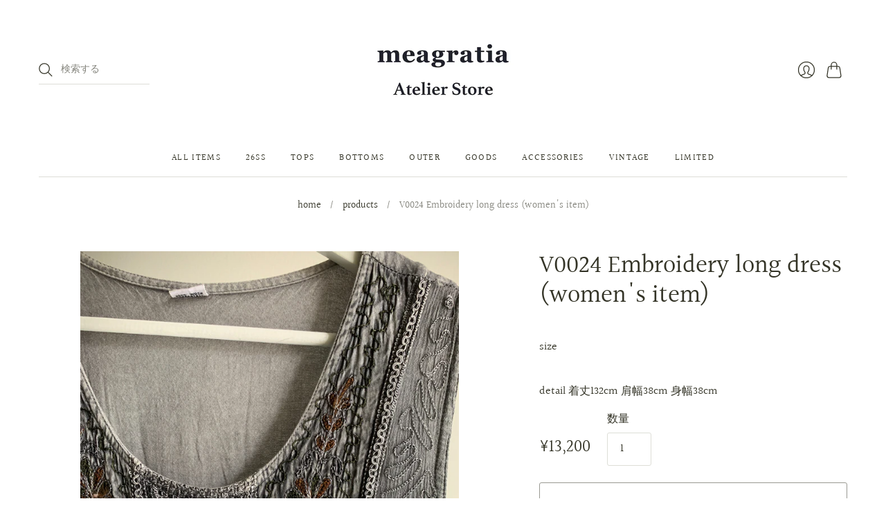

--- FILE ---
content_type: text/html; charset=utf-8
request_url: https://ec.meagratia.com/products/v0024-embroidery-long-dress-womens-item
body_size: 19889
content:
<!doctype html>
<html class="no-js no-touch" lang="ja">
<head>
  <meta charset="utf-8">
  <meta http-equiv="X-UA-Compatible" content="IE=edge,chrome=1">
  <meta name="viewport" content="width=device-width,initial-scale=1">

  <!-- Preconnect Domains -->
  <link rel="preconnect" href="https://cdn.shopify.com" crossorigin>
  <link rel="preconnect" href="https://fonts.shopify.com" crossorigin>
  <link rel="preconnect" href="https://monorail-edge.shopifysvc.com">

  <!-- Preload Assets -->
  <link rel="preload" href="//ec.meagratia.com/cdn/shop/t/12/assets/theme.css?v=35922838964454205371767517820" as="style">
  <link rel="preload" href="//ec.meagratia.com/cdn/shop/t/12/assets/editions.js?v=62638637910103522311754655583" as="script">
  <link rel="preload" href="//ec.meagratia.com/cdn/shopifycloud/storefront/assets/themes_support/api.jquery-7ab1a3a4.js" as="script">

  

  

  <title>V0024 Embroidery long dress (women&#39;s item)&#8211; meagratia
</title>

  
    <meta name="description" content="様々なコード刺繍が施されているマキシ丈ワンピース。左脇はボタンで開閉できる仕様になってます。後ろにはヒモがついており、シルエットの変化が楽しめます。落ち感のある素材で、様々な着こなし方ができる１着です。">
  

  
    <link rel="shortcut icon" href="//ec.meagratia.com/cdn/shop/files/OGP_16x16.jpg?v=1704459344" type="image/png" />
  

  
    <link rel="canonical" href="https://ec.meagratia.com/products/v0024-embroidery-long-dress-womens-item" />
  

  <script>window.performance && window.performance.mark && window.performance.mark('shopify.content_for_header.start');</script><meta name="facebook-domain-verification" content="82m55jv5g4fbpvw4x21nxlfncmwl6n">
<meta id="shopify-digital-wallet" name="shopify-digital-wallet" content="/57616433188/digital_wallets/dialog">
<meta name="shopify-checkout-api-token" content="e235d086c92cfbb0e5d0aed2a2fb54e8">
<link rel="alternate" hreflang="x-default" href="https://ec.meagratia.com/products/v0024-embroidery-long-dress-womens-item">
<link rel="alternate" hreflang="ja" href="https://ec.meagratia.com/products/v0024-embroidery-long-dress-womens-item">
<link rel="alternate" hreflang="en" href="https://ec.meagratia.com/en/products/v0024-embroidery-long-dress-womens-item">
<link rel="alternate" hreflang="zh-Hant" href="https://ec.meagratia.com/zh/products/v0024-embroidery-long-dress-womens-item">
<link rel="alternate" hreflang="zh-Hant-JP" href="https://ec.meagratia.com/zh/products/v0024-embroidery-long-dress-womens-item">
<link rel="alternate" type="application/json+oembed" href="https://ec.meagratia.com/products/v0024-embroidery-long-dress-womens-item.oembed">
<script async="async" src="/checkouts/internal/preloads.js?locale=ja-JP"></script>
<link rel="preconnect" href="https://shop.app" crossorigin="anonymous">
<script async="async" src="https://shop.app/checkouts/internal/preloads.js?locale=ja-JP&shop_id=57616433188" crossorigin="anonymous"></script>
<script id="apple-pay-shop-capabilities" type="application/json">{"shopId":57616433188,"countryCode":"JP","currencyCode":"JPY","merchantCapabilities":["supports3DS"],"merchantId":"gid:\/\/shopify\/Shop\/57616433188","merchantName":"meagratia","requiredBillingContactFields":["postalAddress","email","phone"],"requiredShippingContactFields":["postalAddress","email","phone"],"shippingType":"shipping","supportedNetworks":["visa","masterCard","amex","jcb","discover"],"total":{"type":"pending","label":"meagratia","amount":"1.00"},"shopifyPaymentsEnabled":true,"supportsSubscriptions":true}</script>
<script id="shopify-features" type="application/json">{"accessToken":"e235d086c92cfbb0e5d0aed2a2fb54e8","betas":["rich-media-storefront-analytics"],"domain":"ec.meagratia.com","predictiveSearch":false,"shopId":57616433188,"locale":"ja"}</script>
<script>var Shopify = Shopify || {};
Shopify.shop = "ec-meagratia.myshopify.com";
Shopify.locale = "ja";
Shopify.currency = {"active":"JPY","rate":"1.0"};
Shopify.country = "JP";
Shopify.theme = {"name":"26ss-pre order","id":164665753636,"schema_name":"Editions","schema_version":"11.0.0","theme_store_id":null,"role":"main"};
Shopify.theme.handle = "null";
Shopify.theme.style = {"id":null,"handle":null};
Shopify.cdnHost = "ec.meagratia.com/cdn";
Shopify.routes = Shopify.routes || {};
Shopify.routes.root = "/";</script>
<script type="module">!function(o){(o.Shopify=o.Shopify||{}).modules=!0}(window);</script>
<script>!function(o){function n(){var o=[];function n(){o.push(Array.prototype.slice.apply(arguments))}return n.q=o,n}var t=o.Shopify=o.Shopify||{};t.loadFeatures=n(),t.autoloadFeatures=n()}(window);</script>
<script>
  window.ShopifyPay = window.ShopifyPay || {};
  window.ShopifyPay.apiHost = "shop.app\/pay";
  window.ShopifyPay.redirectState = null;
</script>
<script id="shop-js-analytics" type="application/json">{"pageType":"product"}</script>
<script defer="defer" async type="module" src="//ec.meagratia.com/cdn/shopifycloud/shop-js/modules/v2/client.init-shop-cart-sync_0MstufBG.ja.esm.js"></script>
<script defer="defer" async type="module" src="//ec.meagratia.com/cdn/shopifycloud/shop-js/modules/v2/chunk.common_jll-23Z1.esm.js"></script>
<script defer="defer" async type="module" src="//ec.meagratia.com/cdn/shopifycloud/shop-js/modules/v2/chunk.modal_HXih6-AF.esm.js"></script>
<script type="module">
  await import("//ec.meagratia.com/cdn/shopifycloud/shop-js/modules/v2/client.init-shop-cart-sync_0MstufBG.ja.esm.js");
await import("//ec.meagratia.com/cdn/shopifycloud/shop-js/modules/v2/chunk.common_jll-23Z1.esm.js");
await import("//ec.meagratia.com/cdn/shopifycloud/shop-js/modules/v2/chunk.modal_HXih6-AF.esm.js");

  window.Shopify.SignInWithShop?.initShopCartSync?.({"fedCMEnabled":true,"windoidEnabled":true});

</script>
<script>
  window.Shopify = window.Shopify || {};
  if (!window.Shopify.featureAssets) window.Shopify.featureAssets = {};
  window.Shopify.featureAssets['shop-js'] = {"shop-cart-sync":["modules/v2/client.shop-cart-sync_DN7iwvRY.ja.esm.js","modules/v2/chunk.common_jll-23Z1.esm.js","modules/v2/chunk.modal_HXih6-AF.esm.js"],"init-fed-cm":["modules/v2/client.init-fed-cm_DmZOWWut.ja.esm.js","modules/v2/chunk.common_jll-23Z1.esm.js","modules/v2/chunk.modal_HXih6-AF.esm.js"],"shop-cash-offers":["modules/v2/client.shop-cash-offers_HFfvn_Gz.ja.esm.js","modules/v2/chunk.common_jll-23Z1.esm.js","modules/v2/chunk.modal_HXih6-AF.esm.js"],"shop-login-button":["modules/v2/client.shop-login-button_BVN3pvk0.ja.esm.js","modules/v2/chunk.common_jll-23Z1.esm.js","modules/v2/chunk.modal_HXih6-AF.esm.js"],"pay-button":["modules/v2/client.pay-button_CyS_4GVi.ja.esm.js","modules/v2/chunk.common_jll-23Z1.esm.js","modules/v2/chunk.modal_HXih6-AF.esm.js"],"shop-button":["modules/v2/client.shop-button_zh22db91.ja.esm.js","modules/v2/chunk.common_jll-23Z1.esm.js","modules/v2/chunk.modal_HXih6-AF.esm.js"],"avatar":["modules/v2/client.avatar_BTnouDA3.ja.esm.js"],"init-windoid":["modules/v2/client.init-windoid_BlVJIuJ5.ja.esm.js","modules/v2/chunk.common_jll-23Z1.esm.js","modules/v2/chunk.modal_HXih6-AF.esm.js"],"init-shop-for-new-customer-accounts":["modules/v2/client.init-shop-for-new-customer-accounts_BqzwtUK7.ja.esm.js","modules/v2/client.shop-login-button_BVN3pvk0.ja.esm.js","modules/v2/chunk.common_jll-23Z1.esm.js","modules/v2/chunk.modal_HXih6-AF.esm.js"],"init-shop-email-lookup-coordinator":["modules/v2/client.init-shop-email-lookup-coordinator_DKDv3hKi.ja.esm.js","modules/v2/chunk.common_jll-23Z1.esm.js","modules/v2/chunk.modal_HXih6-AF.esm.js"],"init-shop-cart-sync":["modules/v2/client.init-shop-cart-sync_0MstufBG.ja.esm.js","modules/v2/chunk.common_jll-23Z1.esm.js","modules/v2/chunk.modal_HXih6-AF.esm.js"],"shop-toast-manager":["modules/v2/client.shop-toast-manager_BkVvTGW3.ja.esm.js","modules/v2/chunk.common_jll-23Z1.esm.js","modules/v2/chunk.modal_HXih6-AF.esm.js"],"init-customer-accounts":["modules/v2/client.init-customer-accounts_CZbUHFPX.ja.esm.js","modules/v2/client.shop-login-button_BVN3pvk0.ja.esm.js","modules/v2/chunk.common_jll-23Z1.esm.js","modules/v2/chunk.modal_HXih6-AF.esm.js"],"init-customer-accounts-sign-up":["modules/v2/client.init-customer-accounts-sign-up_C0QA8nCd.ja.esm.js","modules/v2/client.shop-login-button_BVN3pvk0.ja.esm.js","modules/v2/chunk.common_jll-23Z1.esm.js","modules/v2/chunk.modal_HXih6-AF.esm.js"],"shop-follow-button":["modules/v2/client.shop-follow-button_CSkbpFfm.ja.esm.js","modules/v2/chunk.common_jll-23Z1.esm.js","modules/v2/chunk.modal_HXih6-AF.esm.js"],"checkout-modal":["modules/v2/client.checkout-modal_rYdHFJTE.ja.esm.js","modules/v2/chunk.common_jll-23Z1.esm.js","modules/v2/chunk.modal_HXih6-AF.esm.js"],"shop-login":["modules/v2/client.shop-login_DeXIozZF.ja.esm.js","modules/v2/chunk.common_jll-23Z1.esm.js","modules/v2/chunk.modal_HXih6-AF.esm.js"],"lead-capture":["modules/v2/client.lead-capture_DGEoeVgo.ja.esm.js","modules/v2/chunk.common_jll-23Z1.esm.js","modules/v2/chunk.modal_HXih6-AF.esm.js"],"payment-terms":["modules/v2/client.payment-terms_BXPcfuME.ja.esm.js","modules/v2/chunk.common_jll-23Z1.esm.js","modules/v2/chunk.modal_HXih6-AF.esm.js"]};
</script>
<script id="__st">var __st={"a":57616433188,"offset":32400,"reqid":"7a1853a2-3aaa-4d5f-8497-b367f471ba7c-1769275174","pageurl":"ec.meagratia.com\/products\/v0024-embroidery-long-dress-womens-item","u":"7c5f1eafc73d","p":"product","rtyp":"product","rid":7379988021284};</script>
<script>window.ShopifyPaypalV4VisibilityTracking = true;</script>
<script id="captcha-bootstrap">!function(){'use strict';const t='contact',e='account',n='new_comment',o=[[t,t],['blogs',n],['comments',n],[t,'customer']],c=[[e,'customer_login'],[e,'guest_login'],[e,'recover_customer_password'],[e,'create_customer']],r=t=>t.map((([t,e])=>`form[action*='/${t}']:not([data-nocaptcha='true']) input[name='form_type'][value='${e}']`)).join(','),a=t=>()=>t?[...document.querySelectorAll(t)].map((t=>t.form)):[];function s(){const t=[...o],e=r(t);return a(e)}const i='password',u='form_key',d=['recaptcha-v3-token','g-recaptcha-response','h-captcha-response',i],f=()=>{try{return window.sessionStorage}catch{return}},m='__shopify_v',_=t=>t.elements[u];function p(t,e,n=!1){try{const o=window.sessionStorage,c=JSON.parse(o.getItem(e)),{data:r}=function(t){const{data:e,action:n}=t;return t[m]||n?{data:e,action:n}:{data:t,action:n}}(c);for(const[e,n]of Object.entries(r))t.elements[e]&&(t.elements[e].value=n);n&&o.removeItem(e)}catch(o){console.error('form repopulation failed',{error:o})}}const l='form_type',E='cptcha';function T(t){t.dataset[E]=!0}const w=window,h=w.document,L='Shopify',v='ce_forms',y='captcha';let A=!1;((t,e)=>{const n=(g='f06e6c50-85a8-45c8-87d0-21a2b65856fe',I='https://cdn.shopify.com/shopifycloud/storefront-forms-hcaptcha/ce_storefront_forms_captcha_hcaptcha.v1.5.2.iife.js',D={infoText:'hCaptchaによる保護',privacyText:'プライバシー',termsText:'利用規約'},(t,e,n)=>{const o=w[L][v],c=o.bindForm;if(c)return c(t,g,e,D).then(n);var r;o.q.push([[t,g,e,D],n]),r=I,A||(h.body.append(Object.assign(h.createElement('script'),{id:'captcha-provider',async:!0,src:r})),A=!0)});var g,I,D;w[L]=w[L]||{},w[L][v]=w[L][v]||{},w[L][v].q=[],w[L][y]=w[L][y]||{},w[L][y].protect=function(t,e){n(t,void 0,e),T(t)},Object.freeze(w[L][y]),function(t,e,n,w,h,L){const[v,y,A,g]=function(t,e,n){const i=e?o:[],u=t?c:[],d=[...i,...u],f=r(d),m=r(i),_=r(d.filter((([t,e])=>n.includes(e))));return[a(f),a(m),a(_),s()]}(w,h,L),I=t=>{const e=t.target;return e instanceof HTMLFormElement?e:e&&e.form},D=t=>v().includes(t);t.addEventListener('submit',(t=>{const e=I(t);if(!e)return;const n=D(e)&&!e.dataset.hcaptchaBound&&!e.dataset.recaptchaBound,o=_(e),c=g().includes(e)&&(!o||!o.value);(n||c)&&t.preventDefault(),c&&!n&&(function(t){try{if(!f())return;!function(t){const e=f();if(!e)return;const n=_(t);if(!n)return;const o=n.value;o&&e.removeItem(o)}(t);const e=Array.from(Array(32),(()=>Math.random().toString(36)[2])).join('');!function(t,e){_(t)||t.append(Object.assign(document.createElement('input'),{type:'hidden',name:u})),t.elements[u].value=e}(t,e),function(t,e){const n=f();if(!n)return;const o=[...t.querySelectorAll(`input[type='${i}']`)].map((({name:t})=>t)),c=[...d,...o],r={};for(const[a,s]of new FormData(t).entries())c.includes(a)||(r[a]=s);n.setItem(e,JSON.stringify({[m]:1,action:t.action,data:r}))}(t,e)}catch(e){console.error('failed to persist form',e)}}(e),e.submit())}));const S=(t,e)=>{t&&!t.dataset[E]&&(n(t,e.some((e=>e===t))),T(t))};for(const o of['focusin','change'])t.addEventListener(o,(t=>{const e=I(t);D(e)&&S(e,y())}));const B=e.get('form_key'),M=e.get(l),P=B&&M;t.addEventListener('DOMContentLoaded',(()=>{const t=y();if(P)for(const e of t)e.elements[l].value===M&&p(e,B);[...new Set([...A(),...v().filter((t=>'true'===t.dataset.shopifyCaptcha))])].forEach((e=>S(e,t)))}))}(h,new URLSearchParams(w.location.search),n,t,e,['guest_login'])})(!0,!0)}();</script>
<script integrity="sha256-4kQ18oKyAcykRKYeNunJcIwy7WH5gtpwJnB7kiuLZ1E=" data-source-attribution="shopify.loadfeatures" defer="defer" src="//ec.meagratia.com/cdn/shopifycloud/storefront/assets/storefront/load_feature-a0a9edcb.js" crossorigin="anonymous"></script>
<script crossorigin="anonymous" defer="defer" src="//ec.meagratia.com/cdn/shopifycloud/storefront/assets/shopify_pay/storefront-65b4c6d7.js?v=20250812"></script>
<script data-source-attribution="shopify.dynamic_checkout.dynamic.init">var Shopify=Shopify||{};Shopify.PaymentButton=Shopify.PaymentButton||{isStorefrontPortableWallets:!0,init:function(){window.Shopify.PaymentButton.init=function(){};var t=document.createElement("script");t.src="https://ec.meagratia.com/cdn/shopifycloud/portable-wallets/latest/portable-wallets.ja.js",t.type="module",document.head.appendChild(t)}};
</script>
<script data-source-attribution="shopify.dynamic_checkout.buyer_consent">
  function portableWalletsHideBuyerConsent(e){var t=document.getElementById("shopify-buyer-consent"),n=document.getElementById("shopify-subscription-policy-button");t&&n&&(t.classList.add("hidden"),t.setAttribute("aria-hidden","true"),n.removeEventListener("click",e))}function portableWalletsShowBuyerConsent(e){var t=document.getElementById("shopify-buyer-consent"),n=document.getElementById("shopify-subscription-policy-button");t&&n&&(t.classList.remove("hidden"),t.removeAttribute("aria-hidden"),n.addEventListener("click",e))}window.Shopify?.PaymentButton&&(window.Shopify.PaymentButton.hideBuyerConsent=portableWalletsHideBuyerConsent,window.Shopify.PaymentButton.showBuyerConsent=portableWalletsShowBuyerConsent);
</script>
<script>
  function portableWalletsCleanup(e){e&&e.src&&console.error("Failed to load portable wallets script "+e.src);var t=document.querySelectorAll("shopify-accelerated-checkout .shopify-payment-button__skeleton, shopify-accelerated-checkout-cart .wallet-cart-button__skeleton"),e=document.getElementById("shopify-buyer-consent");for(let e=0;e<t.length;e++)t[e].remove();e&&e.remove()}function portableWalletsNotLoadedAsModule(e){e instanceof ErrorEvent&&"string"==typeof e.message&&e.message.includes("import.meta")&&"string"==typeof e.filename&&e.filename.includes("portable-wallets")&&(window.removeEventListener("error",portableWalletsNotLoadedAsModule),window.Shopify.PaymentButton.failedToLoad=e,"loading"===document.readyState?document.addEventListener("DOMContentLoaded",window.Shopify.PaymentButton.init):window.Shopify.PaymentButton.init())}window.addEventListener("error",portableWalletsNotLoadedAsModule);
</script>

<script type="module" src="https://ec.meagratia.com/cdn/shopifycloud/portable-wallets/latest/portable-wallets.ja.js" onError="portableWalletsCleanup(this)" crossorigin="anonymous"></script>
<script nomodule>
  document.addEventListener("DOMContentLoaded", portableWalletsCleanup);
</script>

<link id="shopify-accelerated-checkout-styles" rel="stylesheet" media="screen" href="https://ec.meagratia.com/cdn/shopifycloud/portable-wallets/latest/accelerated-checkout-backwards-compat.css" crossorigin="anonymous">
<style id="shopify-accelerated-checkout-cart">
        #shopify-buyer-consent {
  margin-top: 1em;
  display: inline-block;
  width: 100%;
}

#shopify-buyer-consent.hidden {
  display: none;
}

#shopify-subscription-policy-button {
  background: none;
  border: none;
  padding: 0;
  text-decoration: underline;
  font-size: inherit;
  cursor: pointer;
}

#shopify-subscription-policy-button::before {
  box-shadow: none;
}

      </style>

<script>window.performance && window.performance.mark && window.performance.mark('shopify.content_for_header.end');</script>

  
  















<meta property="og:site_name" content="meagratia">
<meta property="og:url" content="https://ec.meagratia.com/products/v0024-embroidery-long-dress-womens-item">
<meta property="og:title" content="V0024 Embroidery long dress (women&#39;s item)">
<meta property="og:type" content="website">
<meta property="og:description" content="様々なコード刺繍が施されているマキシ丈ワンピース。左脇はボタンで開閉できる仕様になってます。後ろにはヒモがついており、シルエットの変化が楽しめます。落ち感のある素材で、様々な着こなし方ができる１着です。">




    
    
    

    
    
    <meta
      property="og:image"
      content="https://ec.meagratia.com/cdn/shop/products/38_3ad24089-a88b-436b-b76a-b57eef4099b3_1200x1500.png?v=1704465048"
    />
    <meta
      property="og:image:secure_url"
      content="https://ec.meagratia.com/cdn/shop/products/38_3ad24089-a88b-436b-b76a-b57eef4099b3_1200x1500.png?v=1704465048"
    />
    <meta property="og:image:width" content="1200" />
    <meta property="og:image:height" content="1500" />
    
    
    <meta property="og:image:alt" content="Social media image" />
  









  <meta name="twitter:site" content="@meagratia_ts?s=21">








<meta name="twitter:title" content="V0024 Embroidery long dress (women&#39;s item)">
<meta name="twitter:description" content="様々なコード刺繍が施されているマキシ丈ワンピース。左脇はボタンで開閉できる仕様になってます。後ろにはヒモがついており、シルエットの変化が楽しめます。落ち感のある素材で、様々な着こなし方ができる１着です。">


    
    
    
      
      
      <meta name="twitter:card" content="summary">
    
    
    <meta
      property="twitter:image"
      content="https://ec.meagratia.com/cdn/shop/products/38_3ad24089-a88b-436b-b76a-b57eef4099b3_1200x1200_crop_center.png?v=1704465048"
    />
    <meta property="twitter:image:width" content="1200" />
    <meta property="twitter:image:height" content="1200" />
    
    
    <meta property="twitter:image:alt" content="Social media image" />
  



  <script>
    document.documentElement.className=document.documentElement.className.replace(/\bno-js\b/,'js');
    if(window.Shopify&&window.Shopify.designMode)document.documentElement.className+=' in-theme-editor';
    if(('ontouchstart' in window)||window.DocumentTouch&&document instanceof DocumentTouch)document.documentElement.className=document.documentElement.className.replace(/\bno-touch\b/,'has-touch');
  </script>

  <!-- Theme CSS -->
  <link rel="stylesheet" href="//ec.meagratia.com/cdn/shop/t/12/assets/theme.css?v=35922838964454205371767517820">

                <link href="//fonts.googleapis.com/css?family=Neuton:300,400,400i,700|PT+Sans:400,400i,700,700i" rel="stylesheet" type="text/css" media="all" />  


  
  <script>
    window.Theme = window.Theme || {};
    window.Theme.version = "11.0.0";
    window.Theme.moneyFormat = "¥{{amount_no_decimals}}";
    window.Theme.routes = {
      "root_url": "/",
      "account_url": "/account",
      "account_login_url": "https://ec.meagratia.com/customer_authentication/redirect?locale=ja&region_country=JP",
      "account_logout_url": "/account/logout",
      "account_register_url": "https://shopify.com/57616433188/account?locale=ja",
      "account_addresses_url": "/account/addresses",
      "collections_url": "/collections",
      "all_products_collection_url": "/collections/all",
      "search_url": "/search",
      "cart_url": "/cart",
      "cart_add_url": "/cart/add",
      "cart_change_url": "/cart/change",
      "cart_clear_url": "/cart/clear",
      "product_recommendations_url": "/recommendations/products",
    };
  </script>
  

<link href="//ec.meagratia.com/cdn/shop/t/12/assets/custom-fields.css?v=36944466127356592621754655583" rel="stylesheet" type="text/css" media="all" />
<script src = "https://code.jquery.com/jquery-3.5.1.min.js" Integrity = "sha256-9 / aliU8dGd2tb6OSsuzixeV4y / faTqgFtohetphbbj0 =" crossorigin = "anonymous"> </ script>
<script src="//ec.meagratia.com/cdn/shop/t/12/assets/custom-fields-widgets.js?v=44072638214127582231754655583" defer="defer"></script>
<link href="https://monorail-edge.shopifysvc.com" rel="dns-prefetch">
<script>(function(){if ("sendBeacon" in navigator && "performance" in window) {try {var session_token_from_headers = performance.getEntriesByType('navigation')[0].serverTiming.find(x => x.name == '_s').description;} catch {var session_token_from_headers = undefined;}var session_cookie_matches = document.cookie.match(/_shopify_s=([^;]*)/);var session_token_from_cookie = session_cookie_matches && session_cookie_matches.length === 2 ? session_cookie_matches[1] : "";var session_token = session_token_from_headers || session_token_from_cookie || "";function handle_abandonment_event(e) {var entries = performance.getEntries().filter(function(entry) {return /monorail-edge.shopifysvc.com/.test(entry.name);});if (!window.abandonment_tracked && entries.length === 0) {window.abandonment_tracked = true;var currentMs = Date.now();var navigation_start = performance.timing.navigationStart;var payload = {shop_id: 57616433188,url: window.location.href,navigation_start,duration: currentMs - navigation_start,session_token,page_type: "product"};window.navigator.sendBeacon("https://monorail-edge.shopifysvc.com/v1/produce", JSON.stringify({schema_id: "online_store_buyer_site_abandonment/1.1",payload: payload,metadata: {event_created_at_ms: currentMs,event_sent_at_ms: currentMs}}));}}window.addEventListener('pagehide', handle_abandonment_event);}}());</script>
<script id="web-pixels-manager-setup">(function e(e,d,r,n,o){if(void 0===o&&(o={}),!Boolean(null===(a=null===(i=window.Shopify)||void 0===i?void 0:i.analytics)||void 0===a?void 0:a.replayQueue)){var i,a;window.Shopify=window.Shopify||{};var t=window.Shopify;t.analytics=t.analytics||{};var s=t.analytics;s.replayQueue=[],s.publish=function(e,d,r){return s.replayQueue.push([e,d,r]),!0};try{self.performance.mark("wpm:start")}catch(e){}var l=function(){var e={modern:/Edge?\/(1{2}[4-9]|1[2-9]\d|[2-9]\d{2}|\d{4,})\.\d+(\.\d+|)|Firefox\/(1{2}[4-9]|1[2-9]\d|[2-9]\d{2}|\d{4,})\.\d+(\.\d+|)|Chrom(ium|e)\/(9{2}|\d{3,})\.\d+(\.\d+|)|(Maci|X1{2}).+ Version\/(15\.\d+|(1[6-9]|[2-9]\d|\d{3,})\.\d+)([,.]\d+|)( \(\w+\)|)( Mobile\/\w+|) Safari\/|Chrome.+OPR\/(9{2}|\d{3,})\.\d+\.\d+|(CPU[ +]OS|iPhone[ +]OS|CPU[ +]iPhone|CPU IPhone OS|CPU iPad OS)[ +]+(15[._]\d+|(1[6-9]|[2-9]\d|\d{3,})[._]\d+)([._]\d+|)|Android:?[ /-](13[3-9]|1[4-9]\d|[2-9]\d{2}|\d{4,})(\.\d+|)(\.\d+|)|Android.+Firefox\/(13[5-9]|1[4-9]\d|[2-9]\d{2}|\d{4,})\.\d+(\.\d+|)|Android.+Chrom(ium|e)\/(13[3-9]|1[4-9]\d|[2-9]\d{2}|\d{4,})\.\d+(\.\d+|)|SamsungBrowser\/([2-9]\d|\d{3,})\.\d+/,legacy:/Edge?\/(1[6-9]|[2-9]\d|\d{3,})\.\d+(\.\d+|)|Firefox\/(5[4-9]|[6-9]\d|\d{3,})\.\d+(\.\d+|)|Chrom(ium|e)\/(5[1-9]|[6-9]\d|\d{3,})\.\d+(\.\d+|)([\d.]+$|.*Safari\/(?![\d.]+ Edge\/[\d.]+$))|(Maci|X1{2}).+ Version\/(10\.\d+|(1[1-9]|[2-9]\d|\d{3,})\.\d+)([,.]\d+|)( \(\w+\)|)( Mobile\/\w+|) Safari\/|Chrome.+OPR\/(3[89]|[4-9]\d|\d{3,})\.\d+\.\d+|(CPU[ +]OS|iPhone[ +]OS|CPU[ +]iPhone|CPU IPhone OS|CPU iPad OS)[ +]+(10[._]\d+|(1[1-9]|[2-9]\d|\d{3,})[._]\d+)([._]\d+|)|Android:?[ /-](13[3-9]|1[4-9]\d|[2-9]\d{2}|\d{4,})(\.\d+|)(\.\d+|)|Mobile Safari.+OPR\/([89]\d|\d{3,})\.\d+\.\d+|Android.+Firefox\/(13[5-9]|1[4-9]\d|[2-9]\d{2}|\d{4,})\.\d+(\.\d+|)|Android.+Chrom(ium|e)\/(13[3-9]|1[4-9]\d|[2-9]\d{2}|\d{4,})\.\d+(\.\d+|)|Android.+(UC? ?Browser|UCWEB|U3)[ /]?(15\.([5-9]|\d{2,})|(1[6-9]|[2-9]\d|\d{3,})\.\d+)\.\d+|SamsungBrowser\/(5\.\d+|([6-9]|\d{2,})\.\d+)|Android.+MQ{2}Browser\/(14(\.(9|\d{2,})|)|(1[5-9]|[2-9]\d|\d{3,})(\.\d+|))(\.\d+|)|K[Aa][Ii]OS\/(3\.\d+|([4-9]|\d{2,})\.\d+)(\.\d+|)/},d=e.modern,r=e.legacy,n=navigator.userAgent;return n.match(d)?"modern":n.match(r)?"legacy":"unknown"}(),u="modern"===l?"modern":"legacy",c=(null!=n?n:{modern:"",legacy:""})[u],f=function(e){return[e.baseUrl,"/wpm","/b",e.hashVersion,"modern"===e.buildTarget?"m":"l",".js"].join("")}({baseUrl:d,hashVersion:r,buildTarget:u}),m=function(e){var d=e.version,r=e.bundleTarget,n=e.surface,o=e.pageUrl,i=e.monorailEndpoint;return{emit:function(e){var a=e.status,t=e.errorMsg,s=(new Date).getTime(),l=JSON.stringify({metadata:{event_sent_at_ms:s},events:[{schema_id:"web_pixels_manager_load/3.1",payload:{version:d,bundle_target:r,page_url:o,status:a,surface:n,error_msg:t},metadata:{event_created_at_ms:s}}]});if(!i)return console&&console.warn&&console.warn("[Web Pixels Manager] No Monorail endpoint provided, skipping logging."),!1;try{return self.navigator.sendBeacon.bind(self.navigator)(i,l)}catch(e){}var u=new XMLHttpRequest;try{return u.open("POST",i,!0),u.setRequestHeader("Content-Type","text/plain"),u.send(l),!0}catch(e){return console&&console.warn&&console.warn("[Web Pixels Manager] Got an unhandled error while logging to Monorail."),!1}}}}({version:r,bundleTarget:l,surface:e.surface,pageUrl:self.location.href,monorailEndpoint:e.monorailEndpoint});try{o.browserTarget=l,function(e){var d=e.src,r=e.async,n=void 0===r||r,o=e.onload,i=e.onerror,a=e.sri,t=e.scriptDataAttributes,s=void 0===t?{}:t,l=document.createElement("script"),u=document.querySelector("head"),c=document.querySelector("body");if(l.async=n,l.src=d,a&&(l.integrity=a,l.crossOrigin="anonymous"),s)for(var f in s)if(Object.prototype.hasOwnProperty.call(s,f))try{l.dataset[f]=s[f]}catch(e){}if(o&&l.addEventListener("load",o),i&&l.addEventListener("error",i),u)u.appendChild(l);else{if(!c)throw new Error("Did not find a head or body element to append the script");c.appendChild(l)}}({src:f,async:!0,onload:function(){if(!function(){var e,d;return Boolean(null===(d=null===(e=window.Shopify)||void 0===e?void 0:e.analytics)||void 0===d?void 0:d.initialized)}()){var d=window.webPixelsManager.init(e)||void 0;if(d){var r=window.Shopify.analytics;r.replayQueue.forEach((function(e){var r=e[0],n=e[1],o=e[2];d.publishCustomEvent(r,n,o)})),r.replayQueue=[],r.publish=d.publishCustomEvent,r.visitor=d.visitor,r.initialized=!0}}},onerror:function(){return m.emit({status:"failed",errorMsg:"".concat(f," has failed to load")})},sri:function(e){var d=/^sha384-[A-Za-z0-9+/=]+$/;return"string"==typeof e&&d.test(e)}(c)?c:"",scriptDataAttributes:o}),m.emit({status:"loading"})}catch(e){m.emit({status:"failed",errorMsg:(null==e?void 0:e.message)||"Unknown error"})}}})({shopId: 57616433188,storefrontBaseUrl: "https://ec.meagratia.com",extensionsBaseUrl: "https://extensions.shopifycdn.com/cdn/shopifycloud/web-pixels-manager",monorailEndpoint: "https://monorail-edge.shopifysvc.com/unstable/produce_batch",surface: "storefront-renderer",enabledBetaFlags: ["2dca8a86"],webPixelsConfigList: [{"id":"111640612","configuration":"{\"pixel_id\":\"591926809614879\",\"pixel_type\":\"facebook_pixel\",\"metaapp_system_user_token\":\"-\"}","eventPayloadVersion":"v1","runtimeContext":"OPEN","scriptVersion":"ca16bc87fe92b6042fbaa3acc2fbdaa6","type":"APP","apiClientId":2329312,"privacyPurposes":["ANALYTICS","MARKETING","SALE_OF_DATA"],"dataSharingAdjustments":{"protectedCustomerApprovalScopes":["read_customer_address","read_customer_email","read_customer_name","read_customer_personal_data","read_customer_phone"]}},{"id":"shopify-app-pixel","configuration":"{}","eventPayloadVersion":"v1","runtimeContext":"STRICT","scriptVersion":"0450","apiClientId":"shopify-pixel","type":"APP","privacyPurposes":["ANALYTICS","MARKETING"]},{"id":"shopify-custom-pixel","eventPayloadVersion":"v1","runtimeContext":"LAX","scriptVersion":"0450","apiClientId":"shopify-pixel","type":"CUSTOM","privacyPurposes":["ANALYTICS","MARKETING"]}],isMerchantRequest: false,initData: {"shop":{"name":"meagratia","paymentSettings":{"currencyCode":"JPY"},"myshopifyDomain":"ec-meagratia.myshopify.com","countryCode":"JP","storefrontUrl":"https:\/\/ec.meagratia.com"},"customer":null,"cart":null,"checkout":null,"productVariants":[{"price":{"amount":13200.0,"currencyCode":"JPY"},"product":{"title":"V0024 Embroidery long dress (women's item)","vendor":"meagratia","id":"7379988021284","untranslatedTitle":"V0024 Embroidery long dress (women's item)","url":"\/products\/v0024-embroidery-long-dress-womens-item","type":""},"id":"40921303253028","image":{"src":"\/\/ec.meagratia.com\/cdn\/shop\/products\/38_3ad24089-a88b-436b-b76a-b57eef4099b3.png?v=1704465048"},"sku":"","title":"Default Title","untranslatedTitle":"Default Title"}],"purchasingCompany":null},},"https://ec.meagratia.com/cdn","fcfee988w5aeb613cpc8e4bc33m6693e112",{"modern":"","legacy":""},{"shopId":"57616433188","storefrontBaseUrl":"https:\/\/ec.meagratia.com","extensionBaseUrl":"https:\/\/extensions.shopifycdn.com\/cdn\/shopifycloud\/web-pixels-manager","surface":"storefront-renderer","enabledBetaFlags":"[\"2dca8a86\"]","isMerchantRequest":"false","hashVersion":"fcfee988w5aeb613cpc8e4bc33m6693e112","publish":"custom","events":"[[\"page_viewed\",{}],[\"product_viewed\",{\"productVariant\":{\"price\":{\"amount\":13200.0,\"currencyCode\":\"JPY\"},\"product\":{\"title\":\"V0024 Embroidery long dress (women's item)\",\"vendor\":\"meagratia\",\"id\":\"7379988021284\",\"untranslatedTitle\":\"V0024 Embroidery long dress (women's item)\",\"url\":\"\/products\/v0024-embroidery-long-dress-womens-item\",\"type\":\"\"},\"id\":\"40921303253028\",\"image\":{\"src\":\"\/\/ec.meagratia.com\/cdn\/shop\/products\/38_3ad24089-a88b-436b-b76a-b57eef4099b3.png?v=1704465048\"},\"sku\":\"\",\"title\":\"Default Title\",\"untranslatedTitle\":\"Default Title\"}}]]"});</script><script>
  window.ShopifyAnalytics = window.ShopifyAnalytics || {};
  window.ShopifyAnalytics.meta = window.ShopifyAnalytics.meta || {};
  window.ShopifyAnalytics.meta.currency = 'JPY';
  var meta = {"product":{"id":7379988021284,"gid":"gid:\/\/shopify\/Product\/7379988021284","vendor":"meagratia","type":"","handle":"v0024-embroidery-long-dress-womens-item","variants":[{"id":40921303253028,"price":1320000,"name":"V0024 Embroidery long dress (women's item)","public_title":null,"sku":""}],"remote":false},"page":{"pageType":"product","resourceType":"product","resourceId":7379988021284,"requestId":"7a1853a2-3aaa-4d5f-8497-b367f471ba7c-1769275174"}};
  for (var attr in meta) {
    window.ShopifyAnalytics.meta[attr] = meta[attr];
  }
</script>
<script class="analytics">
  (function () {
    var customDocumentWrite = function(content) {
      var jquery = null;

      if (window.jQuery) {
        jquery = window.jQuery;
      } else if (window.Checkout && window.Checkout.$) {
        jquery = window.Checkout.$;
      }

      if (jquery) {
        jquery('body').append(content);
      }
    };

    var hasLoggedConversion = function(token) {
      if (token) {
        return document.cookie.indexOf('loggedConversion=' + token) !== -1;
      }
      return false;
    }

    var setCookieIfConversion = function(token) {
      if (token) {
        var twoMonthsFromNow = new Date(Date.now());
        twoMonthsFromNow.setMonth(twoMonthsFromNow.getMonth() + 2);

        document.cookie = 'loggedConversion=' + token + '; expires=' + twoMonthsFromNow;
      }
    }

    var trekkie = window.ShopifyAnalytics.lib = window.trekkie = window.trekkie || [];
    if (trekkie.integrations) {
      return;
    }
    trekkie.methods = [
      'identify',
      'page',
      'ready',
      'track',
      'trackForm',
      'trackLink'
    ];
    trekkie.factory = function(method) {
      return function() {
        var args = Array.prototype.slice.call(arguments);
        args.unshift(method);
        trekkie.push(args);
        return trekkie;
      };
    };
    for (var i = 0; i < trekkie.methods.length; i++) {
      var key = trekkie.methods[i];
      trekkie[key] = trekkie.factory(key);
    }
    trekkie.load = function(config) {
      trekkie.config = config || {};
      trekkie.config.initialDocumentCookie = document.cookie;
      var first = document.getElementsByTagName('script')[0];
      var script = document.createElement('script');
      script.type = 'text/javascript';
      script.onerror = function(e) {
        var scriptFallback = document.createElement('script');
        scriptFallback.type = 'text/javascript';
        scriptFallback.onerror = function(error) {
                var Monorail = {
      produce: function produce(monorailDomain, schemaId, payload) {
        var currentMs = new Date().getTime();
        var event = {
          schema_id: schemaId,
          payload: payload,
          metadata: {
            event_created_at_ms: currentMs,
            event_sent_at_ms: currentMs
          }
        };
        return Monorail.sendRequest("https://" + monorailDomain + "/v1/produce", JSON.stringify(event));
      },
      sendRequest: function sendRequest(endpointUrl, payload) {
        // Try the sendBeacon API
        if (window && window.navigator && typeof window.navigator.sendBeacon === 'function' && typeof window.Blob === 'function' && !Monorail.isIos12()) {
          var blobData = new window.Blob([payload], {
            type: 'text/plain'
          });

          if (window.navigator.sendBeacon(endpointUrl, blobData)) {
            return true;
          } // sendBeacon was not successful

        } // XHR beacon

        var xhr = new XMLHttpRequest();

        try {
          xhr.open('POST', endpointUrl);
          xhr.setRequestHeader('Content-Type', 'text/plain');
          xhr.send(payload);
        } catch (e) {
          console.log(e);
        }

        return false;
      },
      isIos12: function isIos12() {
        return window.navigator.userAgent.lastIndexOf('iPhone; CPU iPhone OS 12_') !== -1 || window.navigator.userAgent.lastIndexOf('iPad; CPU OS 12_') !== -1;
      }
    };
    Monorail.produce('monorail-edge.shopifysvc.com',
      'trekkie_storefront_load_errors/1.1',
      {shop_id: 57616433188,
      theme_id: 164665753636,
      app_name: "storefront",
      context_url: window.location.href,
      source_url: "//ec.meagratia.com/cdn/s/trekkie.storefront.8d95595f799fbf7e1d32231b9a28fd43b70c67d3.min.js"});

        };
        scriptFallback.async = true;
        scriptFallback.src = '//ec.meagratia.com/cdn/s/trekkie.storefront.8d95595f799fbf7e1d32231b9a28fd43b70c67d3.min.js';
        first.parentNode.insertBefore(scriptFallback, first);
      };
      script.async = true;
      script.src = '//ec.meagratia.com/cdn/s/trekkie.storefront.8d95595f799fbf7e1d32231b9a28fd43b70c67d3.min.js';
      first.parentNode.insertBefore(script, first);
    };
    trekkie.load(
      {"Trekkie":{"appName":"storefront","development":false,"defaultAttributes":{"shopId":57616433188,"isMerchantRequest":null,"themeId":164665753636,"themeCityHash":"18183823921999145294","contentLanguage":"ja","currency":"JPY","eventMetadataId":"294147ac-cfd0-43f3-a104-6dc2c2483f17"},"isServerSideCookieWritingEnabled":true,"monorailRegion":"shop_domain","enabledBetaFlags":["65f19447"]},"Session Attribution":{},"S2S":{"facebookCapiEnabled":true,"source":"trekkie-storefront-renderer","apiClientId":580111}}
    );

    var loaded = false;
    trekkie.ready(function() {
      if (loaded) return;
      loaded = true;

      window.ShopifyAnalytics.lib = window.trekkie;

      var originalDocumentWrite = document.write;
      document.write = customDocumentWrite;
      try { window.ShopifyAnalytics.merchantGoogleAnalytics.call(this); } catch(error) {};
      document.write = originalDocumentWrite;

      window.ShopifyAnalytics.lib.page(null,{"pageType":"product","resourceType":"product","resourceId":7379988021284,"requestId":"7a1853a2-3aaa-4d5f-8497-b367f471ba7c-1769275174","shopifyEmitted":true});

      var match = window.location.pathname.match(/checkouts\/(.+)\/(thank_you|post_purchase)/)
      var token = match? match[1]: undefined;
      if (!hasLoggedConversion(token)) {
        setCookieIfConversion(token);
        window.ShopifyAnalytics.lib.track("Viewed Product",{"currency":"JPY","variantId":40921303253028,"productId":7379988021284,"productGid":"gid:\/\/shopify\/Product\/7379988021284","name":"V0024 Embroidery long dress (women's item)","price":"13200","sku":"","brand":"meagratia","variant":null,"category":"","nonInteraction":true,"remote":false},undefined,undefined,{"shopifyEmitted":true});
      window.ShopifyAnalytics.lib.track("monorail:\/\/trekkie_storefront_viewed_product\/1.1",{"currency":"JPY","variantId":40921303253028,"productId":7379988021284,"productGid":"gid:\/\/shopify\/Product\/7379988021284","name":"V0024 Embroidery long dress (women's item)","price":"13200","sku":"","brand":"meagratia","variant":null,"category":"","nonInteraction":true,"remote":false,"referer":"https:\/\/ec.meagratia.com\/products\/v0024-embroidery-long-dress-womens-item"});
      }
    });


        var eventsListenerScript = document.createElement('script');
        eventsListenerScript.async = true;
        eventsListenerScript.src = "//ec.meagratia.com/cdn/shopifycloud/storefront/assets/shop_events_listener-3da45d37.js";
        document.getElementsByTagName('head')[0].appendChild(eventsListenerScript);

})();</script>
<script
  defer
  src="https://ec.meagratia.com/cdn/shopifycloud/perf-kit/shopify-perf-kit-3.0.4.min.js"
  data-application="storefront-renderer"
  data-shop-id="57616433188"
  data-render-region="gcp-us-central1"
  data-page-type="product"
  data-theme-instance-id="164665753636"
  data-theme-name="Editions"
  data-theme-version="11.0.0"
  data-monorail-region="shop_domain"
  data-resource-timing-sampling-rate="10"
  data-shs="true"
  data-shs-beacon="true"
  data-shs-export-with-fetch="true"
  data-shs-logs-sample-rate="1"
  data-shs-beacon-endpoint="https://ec.meagratia.com/api/collect"
></script>
</head>

<body class="
  template-product
  
">
  <a class="skip-to-main" href="#main-content">コンテンツにスキップ</a>

  
  <svg
    class="icon-star-reference"
    aria-hidden="true"
    focusable="false"
    role="presentation"
    xmlns="http://www.w3.org/2000/svg" width="20" height="20" viewBox="3 3 17 17" fill="none"
  >
    <symbol id="icon-star">
      <rect class="icon-star-background" width="20" height="20" fill="currentColor"/>
      <path d="M10 3L12.163 7.60778L17 8.35121L13.5 11.9359L14.326 17L10 14.6078L5.674 17L6.5 11.9359L3 8.35121L7.837 7.60778L10 3Z" stroke="currentColor" stroke-width="2" stroke-linecap="round" stroke-linejoin="round" fill="none"/>
    </symbol>
    <clipPath id="icon-star-clip">
      <path d="M10 3L12.163 7.60778L17 8.35121L13.5 11.9359L14.326 17L10 14.6078L5.674 17L6.5 11.9359L3 8.35121L7.837 7.60778L10 3Z" stroke="currentColor" stroke-width="2" stroke-linecap="round" stroke-linejoin="round"/>
    </clipPath>
  </svg>
  


  <div id="shopify-section-pxs-announcement-bar" class="shopify-section"><script
  type="application/json"
  data-section-type="pxs-announcement-bar"
  data-section-id="pxs-announcement-bar"
></script>












  </div>

  

<nav
  class="header-controls"
  data-header-controls
  aria-label=""
>
  <div class="header-controls__wrapper">
    <div class="header-controls__search">
      <form class="header-controls__search-form" action="/search" method="get">
        <input
          name="q"
          type="search"
          placeholder="検索する"
          class="header-controls__search-field"
          data-search-input
        >
        <button type="submit" aria-label="検索する" class="header-controls__search-submit">
          


                            <svg class="icon-search "    aria-hidden="true"    focusable="false"    role="presentation"    xmlns="http://www.w3.org/2000/svg" width="20" height="20" viewBox="0 0 20 20" fill="none">      <path fill-rule="evenodd" clip-rule="evenodd" d="M8.07722 15.3846C12.1132 15.3846 15.3849 12.1128 15.3849 8.07692C15.3849 4.04099 12.1132 0.769226 8.07722 0.769226C4.0413 0.769226 0.769531 4.04099 0.769531 8.07692C0.769531 12.1128 4.0413 15.3846 8.07722 15.3846Z" stroke="currentColor" stroke-width="1.25" stroke-linecap="round" stroke-linejoin="round"/>      <path d="M18.8466 18.8461L13.4619 13.4615" stroke="currentColor" stroke-width="1.25" stroke-linecap="round" stroke-linejoin="round"/>    </svg>                          

        </button>
      </form>
    </div>
    <div class="header-controls__mobile-trigger">
      <button
        class="header-controls__mobile-button"
        aria-label="メニュー"
        data-mobile-nav-trigger
      >
        


                  <svg class="icon-mobile-nav "    aria-hidden="true"    focusable="false"    role="presentation"    xmlns="http://www.w3.org/2000/svg" width="26" height="26" viewBox="0 0 26 26" fill="none">      <path d="M2.00024 6H24.0002" stroke="currentColor" stroke-width="1.5"/>      <path d="M2 13H24" stroke="currentColor" stroke-width="1.5"/>      <path d="M2.00024 20H24.0002" stroke="currentColor" stroke-width="1.5"/>    </svg>                                    

      </button>
    </div>
    <div class="header-controls__account-cart">
      
        
          <a href="https://ec.meagratia.com/customer_authentication/redirect?locale=ja&region_country=JP" class="header-controls__account">
            


                                              <svg class="icon-user "    aria-hidden="true"    focusable="false"    role="presentation"    xmlns="http://www.w3.org/2000/svg" width="26" height="26" viewBox="0 0 26 26" fill="none">      <path fill-rule="evenodd" clip-rule="evenodd" d="M13 24.5C19.3513 24.5 24.5 19.3513 24.5 13C24.5 6.64873 19.3513 1.5 13 1.5C6.64873 1.5 1.5 6.64873 1.5 13C1.5 19.3513 6.64873 24.5 13 24.5Z" stroke="currentColor" stroke-width="1.25" stroke-linecap="round" stroke-linejoin="round"/>      <path d="M4.95898 21.221C6.66657 20.2309 8.48298 19.4416 10.372 18.869C11.209 18.56 11.3 16.64 10.7 15.98C9.83398 15.027 9.09998 13.91 9.09998 11.214C8.99795 10.1275 9.36642 9.04944 10.1121 8.25272C10.8578 7.45599 11.9092 7.01703 13 7.047C14.0908 7.01703 15.1422 7.45599 15.8879 8.25272C16.6335 9.04944 17.002 10.1275 16.9 11.214C16.9 13.914 16.166 15.027 15.3 15.98C14.7 16.64 14.791 18.56 15.628 18.869C17.517 19.4416 19.3334 20.2309 21.041 21.221" stroke="currentColor" stroke-width="1.25" stroke-linecap="round" stroke-linejoin="round"/>    </svg>        

            <span class="visually-hidden">ログイン</span>
          </a>
        
      

      <a href="/cart" class="header-controls__cart">
        


      <svg class="icon-bag "    aria-hidden="true"    focusable="false"    role="presentation"    xmlns="http://www.w3.org/2000/svg" width="22" height="24" viewBox="0 0 22 24" fill="none">      <path d="M6.91699 10.993V4.95104C6.91699 2.72645 8.70785 0.923065 10.917 0.923065C13.1261 0.923065 14.917 2.72645 14.917 4.95104V10.993" stroke="currentColor" stroke-width="1.25" stroke-linecap="round" stroke-linejoin="round"/>      <path fill-rule="evenodd" clip-rule="evenodd" d="M18.131 23.0769C19.6697 23.0769 20.917 21.8209 20.917 20.2714C20.9174 20.1285 20.9067 19.9857 20.885 19.8445L19.221 8.95686C19.0463 7.81137 18.0679 6.96551 16.917 6.96503H4.917C3.76678 6.96536 2.78859 7.81016 2.613 8.95485L0.949001 19.8545C0.927336 19.9958 0.916636 20.1386 0.917001 20.2815C0.92251 21.827 2.16823 23.0769 3.703 23.0769H18.131Z" stroke="currentColor" stroke-width="1.25" stroke-linecap="round" stroke-linejoin="round"/>    </svg>                                                

        <span class="visually-hidden">カート</span>
        <span class="header-controls__cart-count" data-header-cart-count>
          
        </span>
      </a>
    </div>
  </div>
</nav>


  <div id="shopify-section-static-header" class="shopify-section site-header__outer-wrapper">



<style>
  body {
    
      --header-logo-height: 105.0px;
      --header-logo-height-mobile: 42.0px;
      --header-logo-width: 300px;
      --header-logo-width-mobile: 120px;
    
  }

  .header-controls {
    
  }

  .site-header__outer-wrapper {
    
      position: sticky;
    
  }
</style>

<script
  type="application/json"
  data-section-type="static-header"
  data-section-id="static-header"
>
</script>

<header
  class="site-header site-header--sticky"
  data-site-header
>
  <div class="site-header__wrapper">
    <h1 class="site-header__heading" data-header-logo>
      
        <a href="/" class="site-header__logo" aria-label="meagratia">
          

  

  <img
    
      src="//ec.meagratia.com/cdn/shop/files/3_a06d61a5-bd09-4097-884d-00262d72b0c3_300x105.png?v=1704456976"
    
    alt=""

    
      data-rimg
      srcset="//ec.meagratia.com/cdn/shop/files/3_a06d61a5-bd09-4097-884d-00262d72b0c3_300x105.png?v=1704456976 1x, //ec.meagratia.com/cdn/shop/files/3_a06d61a5-bd09-4097-884d-00262d72b0c3_600x210.png?v=1704456976 2x, //ec.meagratia.com/cdn/shop/files/3_a06d61a5-bd09-4097-884d-00262d72b0c3_900x315.png?v=1704456976 3x, //ec.meagratia.com/cdn/shop/files/3_a06d61a5-bd09-4097-884d-00262d72b0c3_999x350.png?v=1704456976 3.33x"
    

    
    
    
  >




        </a>
      
    </h1>

    <nav class="site-navigation" aria-label="メインナビゲーション">
      <ul
  class="navigation-desktop"
  data-navigation-desktop
>
  
    
    
    

    

    
    

    <li
      class="navigation-desktop__tier-1-item"
      
      
    >
      
        <a href="/collections/all-items-1"
      
          class="navigation-desktop__tier-1-link"
          data-nav-desktop-link
          
        >
          all items
          
      
        </a>
      

      
    </li>
  
    
    
    

    

    
    

    <li
      class="navigation-desktop__tier-1-item"
      
      
    >
      
        <a href="/collections/26ss"
      
          class="navigation-desktop__tier-1-link"
          data-nav-desktop-link
          
        >
          26SS
          
      
        </a>
      

      
    </li>
  
    
    
    

    

    
    

    <li
      class="navigation-desktop__tier-1-item"
      
      
    >
      
        <a href="/collections/tops"
      
          class="navigation-desktop__tier-1-link"
          data-nav-desktop-link
          
        >
          tops
          
      
        </a>
      

      
    </li>
  
    
    
    

    

    
    

    <li
      class="navigation-desktop__tier-1-item"
      
      
    >
      
        <a href="/collections/bottoms"
      
          class="navigation-desktop__tier-1-link"
          data-nav-desktop-link
          
        >
          bottoms
          
      
        </a>
      

      
    </li>
  
    
    
    

    

    
    

    <li
      class="navigation-desktop__tier-1-item"
      
      
    >
      
        <a href="/collections/outer"
      
          class="navigation-desktop__tier-1-link"
          data-nav-desktop-link
          
        >
          outer
          
      
        </a>
      

      
    </li>
  
    
    
    

    

    
    

    <li
      class="navigation-desktop__tier-1-item"
      
      
    >
      
        <a href="/collections/goods"
      
          class="navigation-desktop__tier-1-link"
          data-nav-desktop-link
          
        >
          goods
          
      
        </a>
      

      
    </li>
  
    
    
    

    

    
    

    <li
      class="navigation-desktop__tier-1-item"
      
      
    >
      
        <a href="/collections/accecories"
      
          class="navigation-desktop__tier-1-link"
          data-nav-desktop-link
          
        >
          accessories
          
      
        </a>
      

      
    </li>
  
    
    
    

    

    
    

    <li
      class="navigation-desktop__tier-1-item"
      
      
    >
      
        <a href="/collections/vintage"
      
          class="navigation-desktop__tier-1-link"
          data-nav-desktop-link
          
        >
          vintage
          
      
        </a>
      

      
    </li>
  
    
    
    

    

    
    

    <li
      class="navigation-desktop__tier-1-item"
      
      
    >
      
        <a href="/collections/limited"
      
          class="navigation-desktop__tier-1-link"
          data-nav-desktop-link
          
        >
          limited
          
      
        </a>
      

      
    </li>
  
</ul>

    </nav>
  </div>
</header>

<nav class="navigation-mobile" data-mobile-nav tabindex="-1" aria-label="メニュー">
  <div class="navigation-mobile__overlay" data-mobile-overlay></div>
  <button
    class="navigation-mobile__close-button"
    data-mobile-nav-close
    aria-label="閉じる">
    


                                                <svg class="icon-close "    aria-hidden="true"    focusable="false"    role="presentation"    xmlns="http://www.w3.org/2000/svg" width="18" height="18" viewBox="0 0 18 18" fill="none">      <path d="M1 1L17 17M17 1L1 17" stroke="currentColor" stroke-width="1.5"/>    </svg>      

  </button>
  <div class="navigation-mobile__flyout" data-mobile-main-flyout>
    <div class="navigation-mobile__account">
      
        
          <a href="https://ec.meagratia.com/customer_authentication/redirect?locale=ja&region_country=JP" class="navigation-mobile__account-link">
            


                                              <svg class="icon-user "    aria-hidden="true"    focusable="false"    role="presentation"    xmlns="http://www.w3.org/2000/svg" width="26" height="26" viewBox="0 0 26 26" fill="none">      <path fill-rule="evenodd" clip-rule="evenodd" d="M13 24.5C19.3513 24.5 24.5 19.3513 24.5 13C24.5 6.64873 19.3513 1.5 13 1.5C6.64873 1.5 1.5 6.64873 1.5 13C1.5 19.3513 6.64873 24.5 13 24.5Z" stroke="currentColor" stroke-width="1.25" stroke-linecap="round" stroke-linejoin="round"/>      <path d="M4.95898 21.221C6.66657 20.2309 8.48298 19.4416 10.372 18.869C11.209 18.56 11.3 16.64 10.7 15.98C9.83398 15.027 9.09998 13.91 9.09998 11.214C8.99795 10.1275 9.36642 9.04944 10.1121 8.25272C10.8578 7.45599 11.9092 7.01703 13 7.047C14.0908 7.01703 15.1422 7.45599 15.8879 8.25272C16.6335 9.04944 17.002 10.1275 16.9 11.214C16.9 13.914 16.166 15.027 15.3 15.98C14.7 16.64 14.791 18.56 15.628 18.869C17.517 19.4416 19.3334 20.2309 21.041 21.221" stroke="currentColor" stroke-width="1.25" stroke-linecap="round" stroke-linejoin="round"/>    </svg>        

            ログイン
          </a>
        
      
    </div>
    <div class="navigation-mobile__search">
      <form class="navigation-mobile__search-form" action="/search" method="get">
        <input
          name="q"
          type="search"
          placeholder="検索する"
          class="navigation-mobile__search-field"
          data-search-input
        >
        <button type="submit" aria-label="検索する" class="navigation-mobile__search-submit">
          


                            <svg class="icon-search "    aria-hidden="true"    focusable="false"    role="presentation"    xmlns="http://www.w3.org/2000/svg" width="20" height="20" viewBox="0 0 20 20" fill="none">      <path fill-rule="evenodd" clip-rule="evenodd" d="M8.07722 15.3846C12.1132 15.3846 15.3849 12.1128 15.3849 8.07692C15.3849 4.04099 12.1132 0.769226 8.07722 0.769226C4.0413 0.769226 0.769531 4.04099 0.769531 8.07692C0.769531 12.1128 4.0413 15.3846 8.07722 15.3846Z" stroke="currentColor" stroke-width="1.25" stroke-linecap="round" stroke-linejoin="round"/>      <path d="M18.8466 18.8461L13.4619 13.4615" stroke="currentColor" stroke-width="1.25" stroke-linecap="round" stroke-linejoin="round"/>    </svg>                          

        </button>
      </form>
    </div>
    <ul
      class="mobile-menu"
      data-navigation-desktop
    >
      
        
        

        <li
          class="mobile-menu__tier-1-item"
        >
          
            <a
              href="/collections/all-items-1"
              class="mobile-menu__tier-1-link"
            >
              all items
            </a>
          
        </li>
      
        
        

        <li
          class="mobile-menu__tier-1-item"
        >
          
            <a
              href="/collections/26ss"
              class="mobile-menu__tier-1-link"
            >
              26SS
            </a>
          
        </li>
      
        
        

        <li
          class="mobile-menu__tier-1-item"
        >
          
            <a
              href="/collections/tops"
              class="mobile-menu__tier-1-link"
            >
              tops
            </a>
          
        </li>
      
        
        

        <li
          class="mobile-menu__tier-1-item"
        >
          
            <a
              href="/collections/bottoms"
              class="mobile-menu__tier-1-link"
            >
              bottoms
            </a>
          
        </li>
      
        
        

        <li
          class="mobile-menu__tier-1-item"
        >
          
            <a
              href="/collections/outer"
              class="mobile-menu__tier-1-link"
            >
              outer
            </a>
          
        </li>
      
        
        

        <li
          class="mobile-menu__tier-1-item"
        >
          
            <a
              href="/collections/goods"
              class="mobile-menu__tier-1-link"
            >
              goods
            </a>
          
        </li>
      
        
        

        <li
          class="mobile-menu__tier-1-item"
        >
          
            <a
              href="/collections/accecories"
              class="mobile-menu__tier-1-link"
            >
              accessories
            </a>
          
        </li>
      
        
        

        <li
          class="mobile-menu__tier-1-item"
        >
          
            <a
              href="/collections/vintage"
              class="mobile-menu__tier-1-link"
            >
              vintage
            </a>
          
        </li>
      
        
        

        <li
          class="mobile-menu__tier-1-item"
        >
          
            <a
              href="/collections/limited"
              class="mobile-menu__tier-1-link"
            >
              limited
            </a>
          
        </li>
      
    </ul>
  </div>
</nav>


</div>

  <main id="main-content" role="main"
    class="
      
    ">
    <div class="main__wrapper">
      
        <div class="breadcrumbs">
   <a href="/" class="breadcrumbs__link">home</a>
   <span class="breadcrumbs__separator">/</span>
   
      
      <a href="/collections/all" class="breadcrumbs__link">products</a>
      
      <span class="breadcrumbs__separator">/</span>
      <span class="breadcrumbs__current">V0024 Embroidery long dress (women's item)</span>
   
</div>

      
      <div id="shopify-section-template--21851828289572__main" class="shopify-section">



<script
  type="application/json"
  data-section-type="static-product"
  data-section-id="template--21851828289572__main"
  data-section-data
>
  {
    "product": {"id":7379988021284,"title":"V0024 Embroidery long dress (women's item)","handle":"v0024-embroidery-long-dress-womens-item","description":"様々なコード刺繍が施されているマキシ丈ワンピース。\u003cbr data-mce-fragment=\"1\"\u003e左脇はボタンで開閉できる仕様になってます。\u003cbr data-mce-fragment=\"1\"\u003e後ろにはヒモがついており、シルエットの変化が楽しめます。\u003cbr data-mce-fragment=\"1\"\u003e落ち感のある素材で、様々な着こなし方ができる１着です。","published_at":"2024-01-05T23:30:37+09:00","created_at":"2024-01-05T23:30:47+09:00","vendor":"meagratia","type":"","tags":["VINTAGE"],"price":1320000,"price_min":1320000,"price_max":1320000,"available":false,"price_varies":false,"compare_at_price":null,"compare_at_price_min":0,"compare_at_price_max":0,"compare_at_price_varies":false,"variants":[{"id":40921303253028,"title":"Default Title","option1":"Default Title","option2":null,"option3":null,"sku":"","requires_shipping":true,"taxable":true,"featured_image":null,"available":false,"name":"V0024 Embroidery long dress (women's item)","public_title":null,"options":["Default Title"],"price":1320000,"weight":0,"compare_at_price":null,"inventory_management":"shopify","barcode":"","requires_selling_plan":false,"selling_plan_allocations":[]}],"images":["\/\/ec.meagratia.com\/cdn\/shop\/products\/38_3ad24089-a88b-436b-b76a-b57eef4099b3.png?v=1704465048","\/\/ec.meagratia.com\/cdn\/shop\/products\/1_0b5708e8-9948-4921-8847-7b03d40cf970.png?v=1704465048","\/\/ec.meagratia.com\/cdn\/shop\/products\/37_78567689-1b56-46c7-a3d7-643fcd02db00.png?v=1704465048","\/\/ec.meagratia.com\/cdn\/shop\/products\/2_111827dc-adb3-41d0-8052-0f5cfe698489.png?v=1704465048","\/\/ec.meagratia.com\/cdn\/shop\/products\/40_1560bf03-fee3-4081-ad11-36df43b8c2f9.png?v=1704465048","\/\/ec.meagratia.com\/cdn\/shop\/products\/39_2c972827-66ba-4892-9f19-9146dcb73521.png?v=1704465048"],"featured_image":"\/\/ec.meagratia.com\/cdn\/shop\/products\/38_3ad24089-a88b-436b-b76a-b57eef4099b3.png?v=1704465048","options":["Title"],"media":[{"alt":null,"id":24369938137124,"position":1,"preview_image":{"aspect_ratio":0.8,"height":1800,"width":1440,"src":"\/\/ec.meagratia.com\/cdn\/shop\/products\/38_3ad24089-a88b-436b-b76a-b57eef4099b3.png?v=1704465048"},"aspect_ratio":0.8,"height":1800,"media_type":"image","src":"\/\/ec.meagratia.com\/cdn\/shop\/products\/38_3ad24089-a88b-436b-b76a-b57eef4099b3.png?v=1704465048","width":1440},{"alt":null,"id":24369938169892,"position":2,"preview_image":{"aspect_ratio":0.8,"height":1800,"width":1440,"src":"\/\/ec.meagratia.com\/cdn\/shop\/products\/1_0b5708e8-9948-4921-8847-7b03d40cf970.png?v=1704465048"},"aspect_ratio":0.8,"height":1800,"media_type":"image","src":"\/\/ec.meagratia.com\/cdn\/shop\/products\/1_0b5708e8-9948-4921-8847-7b03d40cf970.png?v=1704465048","width":1440},{"alt":null,"id":24369938235428,"position":3,"preview_image":{"aspect_ratio":0.8,"height":1800,"width":1440,"src":"\/\/ec.meagratia.com\/cdn\/shop\/products\/37_78567689-1b56-46c7-a3d7-643fcd02db00.png?v=1704465048"},"aspect_ratio":0.8,"height":1800,"media_type":"image","src":"\/\/ec.meagratia.com\/cdn\/shop\/products\/37_78567689-1b56-46c7-a3d7-643fcd02db00.png?v=1704465048","width":1440},{"alt":null,"id":24369938268196,"position":4,"preview_image":{"aspect_ratio":0.8,"height":1800,"width":1440,"src":"\/\/ec.meagratia.com\/cdn\/shop\/products\/2_111827dc-adb3-41d0-8052-0f5cfe698489.png?v=1704465048"},"aspect_ratio":0.8,"height":1800,"media_type":"image","src":"\/\/ec.meagratia.com\/cdn\/shop\/products\/2_111827dc-adb3-41d0-8052-0f5cfe698489.png?v=1704465048","width":1440},{"alt":null,"id":24369938300964,"position":5,"preview_image":{"aspect_ratio":0.8,"height":1800,"width":1440,"src":"\/\/ec.meagratia.com\/cdn\/shop\/products\/40_1560bf03-fee3-4081-ad11-36df43b8c2f9.png?v=1704465048"},"aspect_ratio":0.8,"height":1800,"media_type":"image","src":"\/\/ec.meagratia.com\/cdn\/shop\/products\/40_1560bf03-fee3-4081-ad11-36df43b8c2f9.png?v=1704465048","width":1440},{"alt":null,"id":24369938333732,"position":6,"preview_image":{"aspect_ratio":0.8,"height":1800,"width":1440,"src":"\/\/ec.meagratia.com\/cdn\/shop\/products\/39_2c972827-66ba-4892-9f19-9146dcb73521.png?v=1704465048"},"aspect_ratio":0.8,"height":1800,"media_type":"image","src":"\/\/ec.meagratia.com\/cdn\/shop\/products\/39_2c972827-66ba-4892-9f19-9146dcb73521.png?v=1704465048","width":1440}],"requires_selling_plan":false,"selling_plan_groups":[],"content":"様々なコード刺繍が施されているマキシ丈ワンピース。\u003cbr data-mce-fragment=\"1\"\u003e左脇はボタンで開閉できる仕様になってます。\u003cbr data-mce-fragment=\"1\"\u003e後ろにはヒモがついており、シルエットの変化が楽しめます。\u003cbr data-mce-fragment=\"1\"\u003e落ち感のある素材で、様々な着こなし方ができる１着です。"},
    "gallery_image_zoom": false,
    "gallery_video_autoplay": true,
    "gallery_video_looping": true,
    "enable_cart_redirection": false,
    "addToCartText": "カートに追加",
    "enableHistory": true,
    "linkedOptions": true,
    "soldOutText": "sold out",
    "unavailableText": "無効",
    "atc_message_success": "{{ product }}が{{ cart_link }}に正常に追加されました。 {{ continue_link }}または{{ checkout_link }}までお気軽にどうぞ。",
    "atc_cart_link": "カート",
    "atc_continue_shopping": "ショッピングを続ける",
    "atc_checkout_link": "チェックアウト"
  }
</script>

<section
  data-section-id="template--21851828289572__main"
  data-section-type="product-template"
  id="content"
>
  







<div class="product__wrapper product__wrapper--two-column">
  
    



<div
  class="product-gallery "
  data-product-gallery
  data-product-gallery-layout="two-column"
  
>
  <div
    class="product-gallery--viewport"
    data-product-gallery-viewport
  >
    
      <figure
        class="
          product-gallery--media
          product-gallery--image
        "
        tabindex="-1"
        data-product-gallery-figure="0"
        data-product-gallery-selected="true"
        data-media="24369938137124"
        data-media-type="image"
        
        >

        
          
          

          

  
    <noscript data-rimg-noscript>
      <img
        
          src="//ec.meagratia.com/cdn/shop/products/38_3ad24089-a88b-436b-b76a-b57eef4099b3_560x700.png?v=1704465048"
        

        alt="V0024 Embroidery long dress (women&#39;s item)"
        data-rimg="noscript"
        srcset="//ec.meagratia.com/cdn/shop/products/38_3ad24089-a88b-436b-b76a-b57eef4099b3_560x700.png?v=1704465048 1x, //ec.meagratia.com/cdn/shop/products/38_3ad24089-a88b-436b-b76a-b57eef4099b3_1120x1400.png?v=1704465048 2x, //ec.meagratia.com/cdn/shop/products/38_3ad24089-a88b-436b-b76a-b57eef4099b3_1439x1799.png?v=1704465048 2.57x"
        
        
        
      >
    </noscript>
  

  <img
    
      src="//ec.meagratia.com/cdn/shop/products/38_3ad24089-a88b-436b-b76a-b57eef4099b3_560x700.png?v=1704465048"
    
    alt="V0024 Embroidery long dress (women&#39;s item)"

    
      data-rimg="lazy"
      data-rimg-scale="1"
      data-rimg-template="//ec.meagratia.com/cdn/shop/products/38_3ad24089-a88b-436b-b76a-b57eef4099b3_{size}.png?v=1704465048"
      data-rimg-max="1440x1800"
      data-rimg-crop="false"
      
      srcset="data:image/svg+xml;utf8,<svg%20xmlns='http://www.w3.org/2000/svg'%20width='560'%20height='700'></svg>"
    

    
    
    
  >




        
      </figure>
    
      <figure
        class="
          product-gallery--media
          product-gallery--image
        "
        tabindex="-1"
        data-product-gallery-figure="1"
        data-product-gallery-selected="false"
        data-media="24369938169892"
        data-media-type="image"
        
          hidden
        
        >

        
          
          

          

  
    <noscript data-rimg-noscript>
      <img
        
          src="//ec.meagratia.com/cdn/shop/products/1_0b5708e8-9948-4921-8847-7b03d40cf970_560x700.png?v=1704465048"
        

        alt="V0024 Embroidery long dress (women&#39;s item)"
        data-rimg="noscript"
        srcset="//ec.meagratia.com/cdn/shop/products/1_0b5708e8-9948-4921-8847-7b03d40cf970_560x700.png?v=1704465048 1x, //ec.meagratia.com/cdn/shop/products/1_0b5708e8-9948-4921-8847-7b03d40cf970_1120x1400.png?v=1704465048 2x, //ec.meagratia.com/cdn/shop/products/1_0b5708e8-9948-4921-8847-7b03d40cf970_1439x1799.png?v=1704465048 2.57x"
        
        
        
      >
    </noscript>
  

  <img
    
      src="//ec.meagratia.com/cdn/shop/products/1_0b5708e8-9948-4921-8847-7b03d40cf970_560x700.png?v=1704465048"
    
    alt="V0024 Embroidery long dress (women&#39;s item)"

    
      data-rimg="lazy"
      data-rimg-scale="1"
      data-rimg-template="//ec.meagratia.com/cdn/shop/products/1_0b5708e8-9948-4921-8847-7b03d40cf970_{size}.png?v=1704465048"
      data-rimg-max="1440x1800"
      data-rimg-crop="false"
      
      srcset="data:image/svg+xml;utf8,<svg%20xmlns='http://www.w3.org/2000/svg'%20width='560'%20height='700'></svg>"
    

    
    
    
  >




        
      </figure>
    
      <figure
        class="
          product-gallery--media
          product-gallery--image
        "
        tabindex="-1"
        data-product-gallery-figure="2"
        data-product-gallery-selected="false"
        data-media="24369938235428"
        data-media-type="image"
        
          hidden
        
        >

        
          
          

          

  
    <noscript data-rimg-noscript>
      <img
        
          src="//ec.meagratia.com/cdn/shop/products/37_78567689-1b56-46c7-a3d7-643fcd02db00_560x700.png?v=1704465048"
        

        alt="V0024 Embroidery long dress (women&#39;s item)"
        data-rimg="noscript"
        srcset="//ec.meagratia.com/cdn/shop/products/37_78567689-1b56-46c7-a3d7-643fcd02db00_560x700.png?v=1704465048 1x, //ec.meagratia.com/cdn/shop/products/37_78567689-1b56-46c7-a3d7-643fcd02db00_1120x1400.png?v=1704465048 2x, //ec.meagratia.com/cdn/shop/products/37_78567689-1b56-46c7-a3d7-643fcd02db00_1439x1799.png?v=1704465048 2.57x"
        
        
        
      >
    </noscript>
  

  <img
    
      src="//ec.meagratia.com/cdn/shop/products/37_78567689-1b56-46c7-a3d7-643fcd02db00_560x700.png?v=1704465048"
    
    alt="V0024 Embroidery long dress (women&#39;s item)"

    
      data-rimg="lazy"
      data-rimg-scale="1"
      data-rimg-template="//ec.meagratia.com/cdn/shop/products/37_78567689-1b56-46c7-a3d7-643fcd02db00_{size}.png?v=1704465048"
      data-rimg-max="1440x1800"
      data-rimg-crop="false"
      
      srcset="data:image/svg+xml;utf8,<svg%20xmlns='http://www.w3.org/2000/svg'%20width='560'%20height='700'></svg>"
    

    
    
    
  >




        
      </figure>
    
      <figure
        class="
          product-gallery--media
          product-gallery--image
        "
        tabindex="-1"
        data-product-gallery-figure="3"
        data-product-gallery-selected="false"
        data-media="24369938268196"
        data-media-type="image"
        
          hidden
        
        >

        
          
          

          

  
    <noscript data-rimg-noscript>
      <img
        
          src="//ec.meagratia.com/cdn/shop/products/2_111827dc-adb3-41d0-8052-0f5cfe698489_560x700.png?v=1704465048"
        

        alt="V0024 Embroidery long dress (women&#39;s item)"
        data-rimg="noscript"
        srcset="//ec.meagratia.com/cdn/shop/products/2_111827dc-adb3-41d0-8052-0f5cfe698489_560x700.png?v=1704465048 1x, //ec.meagratia.com/cdn/shop/products/2_111827dc-adb3-41d0-8052-0f5cfe698489_1120x1400.png?v=1704465048 2x, //ec.meagratia.com/cdn/shop/products/2_111827dc-adb3-41d0-8052-0f5cfe698489_1439x1799.png?v=1704465048 2.57x"
        
        
        
      >
    </noscript>
  

  <img
    
      src="//ec.meagratia.com/cdn/shop/products/2_111827dc-adb3-41d0-8052-0f5cfe698489_560x700.png?v=1704465048"
    
    alt="V0024 Embroidery long dress (women&#39;s item)"

    
      data-rimg="lazy"
      data-rimg-scale="1"
      data-rimg-template="//ec.meagratia.com/cdn/shop/products/2_111827dc-adb3-41d0-8052-0f5cfe698489_{size}.png?v=1704465048"
      data-rimg-max="1440x1800"
      data-rimg-crop="false"
      
      srcset="data:image/svg+xml;utf8,<svg%20xmlns='http://www.w3.org/2000/svg'%20width='560'%20height='700'></svg>"
    

    
    
    
  >




        
      </figure>
    
      <figure
        class="
          product-gallery--media
          product-gallery--image
        "
        tabindex="-1"
        data-product-gallery-figure="4"
        data-product-gallery-selected="false"
        data-media="24369938300964"
        data-media-type="image"
        
          hidden
        
        >

        
          
          

          

  
    <noscript data-rimg-noscript>
      <img
        
          src="//ec.meagratia.com/cdn/shop/products/40_1560bf03-fee3-4081-ad11-36df43b8c2f9_560x700.png?v=1704465048"
        

        alt="V0024 Embroidery long dress (women&#39;s item)"
        data-rimg="noscript"
        srcset="//ec.meagratia.com/cdn/shop/products/40_1560bf03-fee3-4081-ad11-36df43b8c2f9_560x700.png?v=1704465048 1x, //ec.meagratia.com/cdn/shop/products/40_1560bf03-fee3-4081-ad11-36df43b8c2f9_1120x1400.png?v=1704465048 2x, //ec.meagratia.com/cdn/shop/products/40_1560bf03-fee3-4081-ad11-36df43b8c2f9_1439x1799.png?v=1704465048 2.57x"
        
        
        
      >
    </noscript>
  

  <img
    
      src="//ec.meagratia.com/cdn/shop/products/40_1560bf03-fee3-4081-ad11-36df43b8c2f9_560x700.png?v=1704465048"
    
    alt="V0024 Embroidery long dress (women&#39;s item)"

    
      data-rimg="lazy"
      data-rimg-scale="1"
      data-rimg-template="//ec.meagratia.com/cdn/shop/products/40_1560bf03-fee3-4081-ad11-36df43b8c2f9_{size}.png?v=1704465048"
      data-rimg-max="1440x1800"
      data-rimg-crop="false"
      
      srcset="data:image/svg+xml;utf8,<svg%20xmlns='http://www.w3.org/2000/svg'%20width='560'%20height='700'></svg>"
    

    
    
    
  >




        
      </figure>
    
      <figure
        class="
          product-gallery--media
          product-gallery--image
        "
        tabindex="-1"
        data-product-gallery-figure="5"
        data-product-gallery-selected="false"
        data-media="24369938333732"
        data-media-type="image"
        
          hidden
        
        >

        
          
          

          

  
    <noscript data-rimg-noscript>
      <img
        
          src="//ec.meagratia.com/cdn/shop/products/39_2c972827-66ba-4892-9f19-9146dcb73521_560x700.png?v=1704465048"
        

        alt="V0024 Embroidery long dress (women&#39;s item)"
        data-rimg="noscript"
        srcset="//ec.meagratia.com/cdn/shop/products/39_2c972827-66ba-4892-9f19-9146dcb73521_560x700.png?v=1704465048 1x, //ec.meagratia.com/cdn/shop/products/39_2c972827-66ba-4892-9f19-9146dcb73521_1120x1400.png?v=1704465048 2x, //ec.meagratia.com/cdn/shop/products/39_2c972827-66ba-4892-9f19-9146dcb73521_1439x1799.png?v=1704465048 2.57x"
        
        
        
      >
    </noscript>
  

  <img
    
      src="//ec.meagratia.com/cdn/shop/products/39_2c972827-66ba-4892-9f19-9146dcb73521_560x700.png?v=1704465048"
    
    alt="V0024 Embroidery long dress (women&#39;s item)"

    
      data-rimg="lazy"
      data-rimg-scale="1"
      data-rimg-template="//ec.meagratia.com/cdn/shop/products/39_2c972827-66ba-4892-9f19-9146dcb73521_{size}.png?v=1704465048"
      data-rimg-max="1440x1800"
      data-rimg-crop="false"
      
      srcset="data:image/svg+xml;utf8,<svg%20xmlns='http://www.w3.org/2000/svg'%20width='560'%20height='700'></svg>"
    

    
    
    
  >




        
      </figure>
    

    
    
    
  </div>

  
    <div
      class="product-gallery--navigation"
      data-product-gallery-navigation
    >
      
        <button
          class="
            product-gallery--media-thumbnail
            product-gallery--image-thumbnail
          "
          type="button"
          tab-index="0"
          aria-label="V0024 Embroidery long dress (women's item) サムネイル"
          data-product-gallery-thumbnail="0"
          data-product-gallery-selected="true"
          data-media="24369938137124"
          data-media-type="image"
        >
          
          

  
    <noscript data-rimg-noscript>
      <img
        
          src="//ec.meagratia.com/cdn/shop/products/38_3ad24089-a88b-436b-b76a-b57eef4099b3_100x125_crop_center.png?v=1704465048"
        

        alt=""
        data-rimg="noscript"
        srcset="//ec.meagratia.com/cdn/shop/products/38_3ad24089-a88b-436b-b76a-b57eef4099b3_100x125_crop_center.png?v=1704465048 1x, //ec.meagratia.com/cdn/shop/products/38_3ad24089-a88b-436b-b76a-b57eef4099b3_200x250_crop_center.png?v=1704465048 2x, //ec.meagratia.com/cdn/shop/products/38_3ad24089-a88b-436b-b76a-b57eef4099b3_300x375_crop_center.png?v=1704465048 3x, //ec.meagratia.com/cdn/shop/products/38_3ad24089-a88b-436b-b76a-b57eef4099b3_400x500_crop_center.png?v=1704465048 4x"
        class="product-gallery--media-thumbnail-img"
        
        
      >
    </noscript>
  

  <img
    
      src="//ec.meagratia.com/cdn/shop/products/38_3ad24089-a88b-436b-b76a-b57eef4099b3_100x125_crop_center.png?v=1704465048"
    
    alt=""

    
      data-rimg="lazy"
      data-rimg-scale="1"
      data-rimg-template="//ec.meagratia.com/cdn/shop/products/38_3ad24089-a88b-436b-b76a-b57eef4099b3_{size}_crop_center.png?v=1704465048"
      data-rimg-max="1440x1800"
      data-rimg-crop="center"
      
      srcset="data:image/svg+xml;utf8,<svg%20xmlns='http://www.w3.org/2000/svg'%20width='100'%20height='125'></svg>"
    

    class="product-gallery--media-thumbnail-img"
    
    
  >




        </button>
      
        <button
          class="
            product-gallery--media-thumbnail
            product-gallery--image-thumbnail
          "
          type="button"
          tab-index="0"
          aria-label="V0024 Embroidery long dress (women's item) サムネイル"
          data-product-gallery-thumbnail="1"
          data-product-gallery-selected="false"
          data-media="24369938169892"
          data-media-type="image"
        >
          
          

  
    <noscript data-rimg-noscript>
      <img
        
          src="//ec.meagratia.com/cdn/shop/products/1_0b5708e8-9948-4921-8847-7b03d40cf970_100x125_crop_center.png?v=1704465048"
        

        alt=""
        data-rimg="noscript"
        srcset="//ec.meagratia.com/cdn/shop/products/1_0b5708e8-9948-4921-8847-7b03d40cf970_100x125_crop_center.png?v=1704465048 1x, //ec.meagratia.com/cdn/shop/products/1_0b5708e8-9948-4921-8847-7b03d40cf970_200x250_crop_center.png?v=1704465048 2x, //ec.meagratia.com/cdn/shop/products/1_0b5708e8-9948-4921-8847-7b03d40cf970_300x375_crop_center.png?v=1704465048 3x, //ec.meagratia.com/cdn/shop/products/1_0b5708e8-9948-4921-8847-7b03d40cf970_400x500_crop_center.png?v=1704465048 4x"
        class="product-gallery--media-thumbnail-img"
        
        
      >
    </noscript>
  

  <img
    
      src="//ec.meagratia.com/cdn/shop/products/1_0b5708e8-9948-4921-8847-7b03d40cf970_100x125_crop_center.png?v=1704465048"
    
    alt=""

    
      data-rimg="lazy"
      data-rimg-scale="1"
      data-rimg-template="//ec.meagratia.com/cdn/shop/products/1_0b5708e8-9948-4921-8847-7b03d40cf970_{size}_crop_center.png?v=1704465048"
      data-rimg-max="1440x1800"
      data-rimg-crop="center"
      
      srcset="data:image/svg+xml;utf8,<svg%20xmlns='http://www.w3.org/2000/svg'%20width='100'%20height='125'></svg>"
    

    class="product-gallery--media-thumbnail-img"
    
    
  >




        </button>
      
        <button
          class="
            product-gallery--media-thumbnail
            product-gallery--image-thumbnail
          "
          type="button"
          tab-index="0"
          aria-label="V0024 Embroidery long dress (women's item) サムネイル"
          data-product-gallery-thumbnail="2"
          data-product-gallery-selected="false"
          data-media="24369938235428"
          data-media-type="image"
        >
          
          

  
    <noscript data-rimg-noscript>
      <img
        
          src="//ec.meagratia.com/cdn/shop/products/37_78567689-1b56-46c7-a3d7-643fcd02db00_100x125_crop_center.png?v=1704465048"
        

        alt=""
        data-rimg="noscript"
        srcset="//ec.meagratia.com/cdn/shop/products/37_78567689-1b56-46c7-a3d7-643fcd02db00_100x125_crop_center.png?v=1704465048 1x, //ec.meagratia.com/cdn/shop/products/37_78567689-1b56-46c7-a3d7-643fcd02db00_200x250_crop_center.png?v=1704465048 2x, //ec.meagratia.com/cdn/shop/products/37_78567689-1b56-46c7-a3d7-643fcd02db00_300x375_crop_center.png?v=1704465048 3x, //ec.meagratia.com/cdn/shop/products/37_78567689-1b56-46c7-a3d7-643fcd02db00_400x500_crop_center.png?v=1704465048 4x"
        class="product-gallery--media-thumbnail-img"
        
        
      >
    </noscript>
  

  <img
    
      src="//ec.meagratia.com/cdn/shop/products/37_78567689-1b56-46c7-a3d7-643fcd02db00_100x125_crop_center.png?v=1704465048"
    
    alt=""

    
      data-rimg="lazy"
      data-rimg-scale="1"
      data-rimg-template="//ec.meagratia.com/cdn/shop/products/37_78567689-1b56-46c7-a3d7-643fcd02db00_{size}_crop_center.png?v=1704465048"
      data-rimg-max="1440x1800"
      data-rimg-crop="center"
      
      srcset="data:image/svg+xml;utf8,<svg%20xmlns='http://www.w3.org/2000/svg'%20width='100'%20height='125'></svg>"
    

    class="product-gallery--media-thumbnail-img"
    
    
  >




        </button>
      
        <button
          class="
            product-gallery--media-thumbnail
            product-gallery--image-thumbnail
          "
          type="button"
          tab-index="0"
          aria-label="V0024 Embroidery long dress (women's item) サムネイル"
          data-product-gallery-thumbnail="3"
          data-product-gallery-selected="false"
          data-media="24369938268196"
          data-media-type="image"
        >
          
          

  
    <noscript data-rimg-noscript>
      <img
        
          src="//ec.meagratia.com/cdn/shop/products/2_111827dc-adb3-41d0-8052-0f5cfe698489_100x125_crop_center.png?v=1704465048"
        

        alt=""
        data-rimg="noscript"
        srcset="//ec.meagratia.com/cdn/shop/products/2_111827dc-adb3-41d0-8052-0f5cfe698489_100x125_crop_center.png?v=1704465048 1x, //ec.meagratia.com/cdn/shop/products/2_111827dc-adb3-41d0-8052-0f5cfe698489_200x250_crop_center.png?v=1704465048 2x, //ec.meagratia.com/cdn/shop/products/2_111827dc-adb3-41d0-8052-0f5cfe698489_300x375_crop_center.png?v=1704465048 3x, //ec.meagratia.com/cdn/shop/products/2_111827dc-adb3-41d0-8052-0f5cfe698489_400x500_crop_center.png?v=1704465048 4x"
        class="product-gallery--media-thumbnail-img"
        
        
      >
    </noscript>
  

  <img
    
      src="//ec.meagratia.com/cdn/shop/products/2_111827dc-adb3-41d0-8052-0f5cfe698489_100x125_crop_center.png?v=1704465048"
    
    alt=""

    
      data-rimg="lazy"
      data-rimg-scale="1"
      data-rimg-template="//ec.meagratia.com/cdn/shop/products/2_111827dc-adb3-41d0-8052-0f5cfe698489_{size}_crop_center.png?v=1704465048"
      data-rimg-max="1440x1800"
      data-rimg-crop="center"
      
      srcset="data:image/svg+xml;utf8,<svg%20xmlns='http://www.w3.org/2000/svg'%20width='100'%20height='125'></svg>"
    

    class="product-gallery--media-thumbnail-img"
    
    
  >




        </button>
      
        <button
          class="
            product-gallery--media-thumbnail
            product-gallery--image-thumbnail
          "
          type="button"
          tab-index="0"
          aria-label="V0024 Embroidery long dress (women's item) サムネイル"
          data-product-gallery-thumbnail="4"
          data-product-gallery-selected="false"
          data-media="24369938300964"
          data-media-type="image"
        >
          
          

  
    <noscript data-rimg-noscript>
      <img
        
          src="//ec.meagratia.com/cdn/shop/products/40_1560bf03-fee3-4081-ad11-36df43b8c2f9_100x125_crop_center.png?v=1704465048"
        

        alt=""
        data-rimg="noscript"
        srcset="//ec.meagratia.com/cdn/shop/products/40_1560bf03-fee3-4081-ad11-36df43b8c2f9_100x125_crop_center.png?v=1704465048 1x, //ec.meagratia.com/cdn/shop/products/40_1560bf03-fee3-4081-ad11-36df43b8c2f9_200x250_crop_center.png?v=1704465048 2x, //ec.meagratia.com/cdn/shop/products/40_1560bf03-fee3-4081-ad11-36df43b8c2f9_300x375_crop_center.png?v=1704465048 3x, //ec.meagratia.com/cdn/shop/products/40_1560bf03-fee3-4081-ad11-36df43b8c2f9_400x500_crop_center.png?v=1704465048 4x"
        class="product-gallery--media-thumbnail-img"
        
        
      >
    </noscript>
  

  <img
    
      src="//ec.meagratia.com/cdn/shop/products/40_1560bf03-fee3-4081-ad11-36df43b8c2f9_100x125_crop_center.png?v=1704465048"
    
    alt=""

    
      data-rimg="lazy"
      data-rimg-scale="1"
      data-rimg-template="//ec.meagratia.com/cdn/shop/products/40_1560bf03-fee3-4081-ad11-36df43b8c2f9_{size}_crop_center.png?v=1704465048"
      data-rimg-max="1440x1800"
      data-rimg-crop="center"
      
      srcset="data:image/svg+xml;utf8,<svg%20xmlns='http://www.w3.org/2000/svg'%20width='100'%20height='125'></svg>"
    

    class="product-gallery--media-thumbnail-img"
    
    
  >




        </button>
      
        <button
          class="
            product-gallery--media-thumbnail
            product-gallery--image-thumbnail
          "
          type="button"
          tab-index="0"
          aria-label="V0024 Embroidery long dress (women's item) サムネイル"
          data-product-gallery-thumbnail="5"
          data-product-gallery-selected="false"
          data-media="24369938333732"
          data-media-type="image"
        >
          
          

  
    <noscript data-rimg-noscript>
      <img
        
          src="//ec.meagratia.com/cdn/shop/products/39_2c972827-66ba-4892-9f19-9146dcb73521_100x125_crop_center.png?v=1704465048"
        

        alt=""
        data-rimg="noscript"
        srcset="//ec.meagratia.com/cdn/shop/products/39_2c972827-66ba-4892-9f19-9146dcb73521_100x125_crop_center.png?v=1704465048 1x, //ec.meagratia.com/cdn/shop/products/39_2c972827-66ba-4892-9f19-9146dcb73521_200x250_crop_center.png?v=1704465048 2x, //ec.meagratia.com/cdn/shop/products/39_2c972827-66ba-4892-9f19-9146dcb73521_300x375_crop_center.png?v=1704465048 3x, //ec.meagratia.com/cdn/shop/products/39_2c972827-66ba-4892-9f19-9146dcb73521_400x500_crop_center.png?v=1704465048 4x"
        class="product-gallery--media-thumbnail-img"
        
        
      >
    </noscript>
  

  <img
    
      src="//ec.meagratia.com/cdn/shop/products/39_2c972827-66ba-4892-9f19-9146dcb73521_100x125_crop_center.png?v=1704465048"
    
    alt=""

    
      data-rimg="lazy"
      data-rimg-scale="1"
      data-rimg-template="//ec.meagratia.com/cdn/shop/products/39_2c972827-66ba-4892-9f19-9146dcb73521_{size}_crop_center.png?v=1704465048"
      data-rimg-max="1440x1800"
      data-rimg-crop="center"
      
      srcset="data:image/svg+xml;utf8,<svg%20xmlns='http://www.w3.org/2000/svg'%20width='100'%20height='125'></svg>"
    

    class="product-gallery--media-thumbnail-img"
    
    
  >




        </button>
      
    </div>
  
</div>

  
  
    <form method="post" action="/cart/add" id="product_form_7379988021284" accept-charset="UTF-8" class="product-details" enctype="multipart/form-data" data-product-form=""><input type="hidden" name="form_type" value="product" /><input type="hidden" name="utf8" value="✓" />
      














  
      
      

      <h1
        class="product__heading product-block--first"
        
      >
        
          
            V0024 Embroidery long dress (women's item)
          
        
      </h1>
    
  

  
      
        
  
      

      

  <input
    name="id"
    value="40921303253028"
    type="hidden"
  />


      
    
  

  
      <div
        class="product-details__text"
        data-rich-text-area
        
      >
        <p></p><p>size </p>
      </div>
    
  

  
      <div
        class="product-details__text"
        data-rich-text-area
        
      >
        <p></p><p>detail  <span class="metafield-multi_line_text_field">着丈132cm 肩幅38cm 身幅38cm</span></p>
      </div>
    
  

  
      <div
        class="
          product-details__qty-price-container
          
            product-details__qty-price-container--align-columns
          
          
        "
        
      >
        

<div class="product-details__price-container " >
  <div class="product-price">
    <span class="
        product-price__minimum
        money
        
      "
      data-product-price
    >
      
        ¥13,200
      
    </span>

    <s
      class="
        product-price__compare
        money
        
          product-price__compare--hidden
        
      "
      data-product-price-compare
    >
      
    </s>
  </div>
  
  
  

  <div
    class="
      product-details__unit-price
      accent-text
      product-details__unit-price--hidden
    "
    data-unit-price
  >
    <span data-total-quantity></span> | <span data-unit-price-amount></span> / <span data-unit-price-measure></span>
  </div>
</div>

        <div
  class="product-quantity "

>
  <label class="product-quantity-label">数量</label>
  <input
    type="number"
    class="quantity-field"
    min="0"
    name="quantity"
    value="1"
  >
</div>

        
      </div>
    
  

  
      <div
        class="
          product-details__add-to-cart-area
          
            no-variants
          
          
        "
        
      >
        <div
          class="
            product-details__add-to-cart-buttons
            
              product-details__add-to-cart-buttons--spb-enabled
            
          "
        >
          <button
            class="product-details__add-to-cart-button"
            type="submit"
            data-product-atc
            disabled
          >
            <span data-product-atc-text>
                sold out
              
            </span>
            <span data-product-atc-loader>
              


                              <svg class="icon-spinner "    aria-hidden="true"    focusable="false"    role="presentation"    xmlns="http://www.w3.org/2000/svg" width="44" height="44" viewBox="0 0 44 44" fill="none">      <ellipse opacity="0.12" cx="22.0001" cy="22" rx="18.6154" ry="18.6154" stroke="currentColor" stroke-width="2"/>      <path d="M40.6154 22C40.6154 32.281 32.281 40.6154 22 40.6154" stroke="currentColor" stroke-width="2"/>    </svg>                        

            </span>
          </button>
          
            <div data-shopify="payment-button" class="shopify-payment-button"> <shopify-accelerated-checkout recommended="{&quot;supports_subs&quot;:true,&quot;supports_def_opts&quot;:false,&quot;name&quot;:&quot;shop_pay&quot;,&quot;wallet_params&quot;:{&quot;shopId&quot;:57616433188,&quot;merchantName&quot;:&quot;meagratia&quot;,&quot;personalized&quot;:true}}" fallback="{&quot;supports_subs&quot;:true,&quot;supports_def_opts&quot;:true,&quot;name&quot;:&quot;buy_it_now&quot;,&quot;wallet_params&quot;:{}}" access-token="e235d086c92cfbb0e5d0aed2a2fb54e8" buyer-country="JP" buyer-locale="ja" buyer-currency="JPY" variant-params="[{&quot;id&quot;:40921303253028,&quot;requiresShipping&quot;:true}]" shop-id="57616433188" enabled-flags="[&quot;ae0f5bf6&quot;]" disabled > <div class="shopify-payment-button__button" role="button" disabled aria-hidden="true" style="background-color: transparent; border: none"> <div class="shopify-payment-button__skeleton">&nbsp;</div> </div> <div class="shopify-payment-button__more-options shopify-payment-button__skeleton" role="button" disabled aria-hidden="true">&nbsp;</div> </shopify-accelerated-checkout> <small id="shopify-buyer-consent" class="hidden" aria-hidden="true" data-consent-type="subscription"> このアイテムは定期購入または後払い購入です。続行することにより、<span id="shopify-subscription-policy-button">キャンセルポリシー</span>に同意し、注文がフルフィルメントされるまで、もしくは許可される場合はキャンセルするまで、このページに記載されている価格、頻度、日付で選択した決済方法に請求することを承認するものとします。 </small> </div>
          
        </div>
        <div class="
            surface-pick-up
            
          "
          data-surface-pick-up
        ></div>
      </div>
    
  

  
      
        <div
          class="
            product-details__description
            
          "
          data-rich-text-area
          
        >
          
            様々なコード刺繍が施されているマキシ丈ワンピース。<br data-mce-fragment="1">左脇はボタンで開閉できる仕様になってます。<br data-mce-fragment="1">後ろにはヒモがついており、シルエットの変化が楽しめます。<br data-mce-fragment="1">落ち感のある素材で、様々な着こなし方ができる１着です。
          
        </div>
      
    
  

  
      <div
        class="product-details__text"
        data-rich-text-area
        
      >
        <p>material </p>
      </div>
    
  

  
      <div
        class="product-details__text"
        data-rich-text-area
        
      >
        <p>lot. V0024</p>
      </div>
    
  






    <input type="hidden" name="product-id" value="7379988021284" /><input type="hidden" name="section-id" value="template--21851828289572__main" /></form>
  
</div>

</section>

</div><div id="shopify-section-template--21851828289572__16438971699be7139d" class="shopify-section"><div class="custom-fields-section">
  
    
    <div class="custom-fields-section__products">
      
      
      <div class="custom-fields-section__item custom-fields-section__item--cf_w_tabs custom-fields-section__item--cf_w_tabs--cf_" >
        
            

        
          
      </div>
      
      
    </div>
    
  
</div>


</div>
    </div>
  </main>

  <div id="shopify-section-static-footer" class="shopify-section"><script
  type="application/json"
  data-section-type="static-footer"
  data-section-id="static-footer"
>
</script>
<footer class="footer" role="contentinfo">
  <div class="footer__wrapper">
    <div class="footer-blocks">
      
        <div class="footer-block" >
          <h2 class="footer-block__title">meagratia Atelier Store</h2>

          
              
              <div class="footer-text"><p></p><p>〒154-0023 東京都世田谷区若林4-20-11 1F</p><p>Tel  03-6453-4918</p><p>Email  info@meagratia.com</p><p><a href="/pages/特定商取引法に基づく表記" title="特定商取引法に基づく表記">特定商取引法に基づく表記</a></p></div>
              

            
        </div>
      
        <div class="footer-block" >
          <h2 class="footer-block__title">Social media</h2>

          
              
              <div class="footer-social-media">
                <ul class="social-links">
  
    <li class="social-link social-links__twitter">
      <a class="social-link__link" href="https://twitter.com/meagratia_ts?s=21">
        


                                <svg class="icon-twitter "    aria-hidden="true"    focusable="false"    role="presentation"    xmlns="http://www.w3.org/2000/svg" fill="none" viewBox="0 0 20 20">      <path fill="currentColor" d="M20 3.895a8.474 8.474 0 01-2.034 2.084c0 .055.007.142.021.26.014.118.02.205.02.261 0 1.083-.162 2.167-.487 3.25a11.413 11.413 0 01-1.483 3.105c-.663.986-1.45 1.86-2.362 2.624-.912.765-2.006 1.376-3.284 1.834-1.277.458-2.65.687-4.12.687-2.288 0-4.379-.604-6.271-1.813.396.028.72.042.974.042 1.907 0 3.61-.57 5.107-1.709a3.991 3.991 0 01-2.384-.801 4.139 4.139 0 01-1.472-2.01c.24.056.501.083.784.083.381 0 .741-.055 1.08-.166a4.066 4.066 0 01-2.352-1.396 3.825 3.825 0 01-.932-2.542v-.042c.536.278 1.15.431 1.843.458a3.956 3.956 0 01-1.313-1.427A3.904 3.904 0 01.847 4.77c0-.695.177-1.375.53-2.042a11.255 11.255 0 003.739 2.99c1.462.73 3.047 1.135 4.756 1.219a3.395 3.395 0 01-.15-.918c0-1.11.403-2.059 1.208-2.843C11.735 2.392 12.716 2 13.875 2c.565 0 1.108.111 1.631.333.523.223.968.535 1.335.938.932-.18 1.801-.507 2.606-.98-.297.945-.897 1.688-1.801 2.23a8.706 8.706 0 002.352-.625L20 3.895z"/>    </svg>                      

      </a>
    </li>
  
  
    <li class="social-link social-links__facebook">
      <a class="social-link__link" href="https://m.facebook.com/meagratia/">
        


            <svg class="icon-facebook "    aria-hidden="true"    focusable="false"    role="presentation"    xmlns="http://www.w3.org/2000/svg" fill="none" viewBox="0 0 9 20">      <path fill="currentColor" d="M8.3 6.309H5.533V4.43c0-.691.494-.89.79-.89H8.3V.38H5.533C2.47.38 1.78 2.751 1.78 4.234v2.075H0v3.26h1.779v9.19h3.754v-9.19h2.47L8.3 6.31z"/>    </svg>                                          

      </a>
    </li>
  
  
  
  
    <li class="social-link social-links__instagram">
      <a class="social-link__link" href="https://instagram.com/meagratia">
        


                                    <svg class="icon-instagram "    aria-hidden="true"    focusable="false"    role="presentation"    xmlns="http://www.w3.org/2000/svg" fill="none" viewBox="0 0 20 20">      <path fill="currentColor" d="M10 1.933c2.629 0 2.938.012 3.977.06.96.042 1.48.202 1.828.339.46.18.789.39 1.133.734.343.344.558.672.734 1.133.133.348.297.867.34 1.828.047 1.04.058 1.348.058 3.977 0 2.629-.011 2.937-.058 3.976-.043.961-.203 1.48-.34 1.829-.18.46-.39.789-.735 1.132a3.006 3.006 0 01-1.132.735c-.348.133-.867.297-1.828.34-1.04.046-1.348.058-3.977.058-2.629 0-2.938-.012-3.977-.059-.96-.042-1.48-.203-1.828-.34-.46-.179-.789-.39-1.133-.734a3.006 3.006 0 01-.734-1.132c-.133-.348-.297-.868-.34-1.829-.047-1.039-.058-1.347-.058-3.976 0-2.63.011-2.938.058-3.977.043-.96.203-1.48.34-1.828.18-.46.39-.789.735-1.133a3.006 3.006 0 011.132-.734c.348-.133.867-.297 1.828-.34 1.04-.05 1.348-.058 3.977-.058zM10 .16C7.328.16 6.992.172 5.941.22 4.895.266 4.18.434 3.555.676c-.649.25-1.196.59-1.743 1.136A4.88 4.88 0 00.677 3.555c-.242.625-.41 1.34-.457 2.39C.172 6.992.16 7.328.16 10c0 2.672.012 3.008.059 4.059.047 1.046.215 1.761.457 2.39.25.649.59 1.195 1.136 1.742a4.88 4.88 0 001.743 1.137c.625.242 1.34.41 2.39.457 1.051.047 1.383.059 4.059.059s3.008-.012 4.059-.059c1.046-.047 1.761-.215 2.39-.457a4.796 4.796 0 001.742-1.137 4.88 4.88 0 001.137-1.742c.242-.625.41-1.34.457-2.39.047-1.051.059-1.383.059-4.06 0-2.675-.012-3.007-.059-4.058-.047-1.047-.215-1.761-.457-2.39a4.796 4.796 0 00-1.137-1.743A4.88 4.88 0 0016.453.673c-.625-.242-1.34-.41-2.39-.457C13.008.172 12.671.16 10 .16z"/>      <path fill="currentColor" d="M10 4.945a5.055 5.055 0 000 10.11A5.058 5.058 0 0015.055 10 5.058 5.058 0 0010 4.945zm0 8.336a3.28 3.28 0 110-6.562 3.28 3.28 0 010 6.562zM15.254 5.926a1.18 1.18 0 100-2.36 1.18 1.18 0 000 2.36z"/>    </svg>                  

      </a>
    </li>
  
  
  
  
</ul>

              </div>
              

            
        </div>
      
    </div>

    <div class="footer-navigation-attribution">
      

      
        <ul class="footer-navigation">
          
        </ul>
      

      <p class="footer-attribution">
        
        
        

        © 
          2026
         
          <a href="/" title="">meagratia</a>.
          
      </p>
    </div>

    <div class="footer-crossborder-payment">
      
      

      
        <div class="footer-cross-border">
          
          <form method="post" action="/localization" id="localization_form" accept-charset="UTF-8" class="shopify-localization-form" enctype="multipart/form-data"><input type="hidden" name="form_type" value="localization" /><input type="hidden" name="utf8" value="✓" /><input type="hidden" name="_method" value="put" /><input type="hidden" name="return_to" value="/products/v0024-embroidery-long-dress-womens-item" />
            
              
              
              
              
              <div class="selectors-form__item">
                <div class="disclosure" data-disclosure-locale>
                  <h2 class="visually-hidden" id="lang-heading-565">
                    言語
                  </h2>
              
                  <button
                    type="button"
                    class="disclosure__toggle"
                    aria-expanded="false"
                    aria-controls="lang-list-565"
                    aria-describedby="lang-heading-565"
                    data-disclosure-toggle
                  >
                    日本語
                  </button>
                  <ul id="lang-list-565" class="disclosure-list" data-disclosure-list>
                    
                      <li>
                        <a class="disclosure-list__item disclosure-list__item--current" href="#" lang="ja" aria-current="true" data-value="ja" data-disclosure-option>
                          <span class="disclosure-list__option">日本語</span>
                        </a>
                      </li>
                      <li>
                        <a class="disclosure-list__item " href="#" lang="en"  data-value="en" data-disclosure-option>
                          <span class="disclosure-list__option">English</span>
                        </a>
                      </li>
                      <li>
                        <a class="disclosure-list__item " href="#" lang="zh-TW"  data-value="zh-TW" data-disclosure-option>
                          <span class="disclosure-list__option">繁體中文</span>
                        </a>
                      </li></ul>
                  <input type="hidden" name="locale_code" id="LocaleSelector-565" value="ja" data-disclosure-input/>
                </div>
              </div>
              
          
            
          
            
          </form>
          

        </div>
      

      
    </div>
  </div>
</footer>

</div>

  
  <div class="modal" data-modal-container aria-label="modal window" data-trap-focus>
  <div class="modal-inner" data-modal-inner>
    <button
      class="modal-close"
      type="button"
      aria-label="閉じる"
      data-modal-close
    >
      


                                                <svg class="icon-close "    aria-hidden="true"    focusable="false"    role="presentation"    xmlns="http://www.w3.org/2000/svg" width="18" height="18" viewBox="0 0 18 18" fill="none">      <path d="M1 1L17 17M17 1L1 17" stroke="currentColor" stroke-width="1.5"/>    </svg>      

    </button>
    <div class="modal-content" data-modal-content></div>
  </div>
</div>

<div class="modal-1" data-modal-container-1 aria-label="modal window">
  <div class="modal-inner" data-modal-inner>
    <button
      class="modal-close"
      type="button"
      aria-label="閉じる"
      data-modal-1-close
    >
      


                                                <svg class="icon-close "    aria-hidden="true"    focusable="false"    role="presentation"    xmlns="http://www.w3.org/2000/svg" width="18" height="18" viewBox="0 0 18 18" fill="none">      <path d="M1 1L17 17M17 1L1 17" stroke="currentColor" stroke-width="1.5"/>    </svg>      

    </button>
    <div class="modal-content" data-modal-content></div>
  </div>
</div>


  <script
    src="//ec.meagratia.com/cdn/shop/t/12/assets/editions.js?v=62638637910103522311754655583"
    data-scripts
    data-shopify-api-url="//ec.meagratia.com/cdn/shopifycloud/storefront/assets/themes_support/api.jquery-7ab1a3a4.js"
    data-shopify-currencies-url="//cdn.shopify.com/s/javascripts/currencies.js"
    data-jquery-currencies-url="//ec.meagratia.com/cdn/shop/t/12/assets/jquery.currencies.js?v=893"
    data-shopify-common-url="//ec.meagratia.com/cdn/shopifycloud/storefront/assets/themes_support/shopify_common-5f594365.js"
    data-customer-area-url="//ec.meagratia.com/cdn/shopifycloud/storefront/assets/themes_support/customer_area-f1b6eefc.js"
    data-qr-code-js-url="//ec.meagratia.com/cdn/shopifycloud/storefront/assets/themes_support/vendor/qrcode-3f2b403b.js"
    defer>
  </script>

  <script src="//ec.meagratia.com/cdn/shopifycloud/storefront/assets/themes_support/api.jquery-7ab1a3a4.js" defer></script>

  

  
  
  
  

  
  

  
  
  
    <script type="application/ld+json">
      {
        "@context": "http://schema.org",
        "@type": "BreadcrumbList",
        "itemListElement": [
        
            
              {
                "@type": "ListItem",
                "position": 1,
                "item": {
                  "@id": "https://ec.meagratia.com/collections",
                  "name": "collection"
                }
              },
              {
                "@type": "ListItem",
                "position": 2,
                "item": {
                  "@id": "https://ec.meagratia.com/collections/all-items-1",
                  "name": "all items"
                }
              },
            
            {
              "@type": "ListItem",
              "position": 3,
              "item": {
                "@id": "https://ec.meagratia.com/products/v0024-embroidery-long-dress-womens-item",
                "name": "V0024 Embroidery long dress (women's item)"
              }
            }
          
        ]
      }
    </script>
  
  

  
  
  
  
    
    

  
    <script type="application/ld+json">
    {
      "@context": "http://schema.org/",
      "@type": "Product",
      "name": "V0024 Embroidery long dress (women's item)",
      "image": "https:\/\/ec.meagratia.com\/cdn\/shop\/products\/38_3ad24089-a88b-436b-b76a-b57eef4099b3_1024x1024.png?v=1704465048",
      
        "description": "様々なコード刺繍が施されているマキシ丈ワンピース。\u003cbr data-mce-fragment=\"1\"\u003e左脇はボタンで開閉できる仕様になってます。\u003cbr data-mce-fragment=\"1\"\u003e後ろにはヒモがついており、シルエットの変化が楽しめます。\u003cbr data-mce-fragment=\"1\"\u003e落ち感のある素材で、様々な着こなし方ができる１着です。",
      
      
        "brand": {
          "@type": "Thing",
          "name": "meagratia"
        },
      
      
      
      "offers": {
        "@type": "Offer",
        "priceCurrency": "JPY",
        "price": 13200.0,
        "availability": "http://schema.org/OutOfStock",
        "url": "https://ec.meagratia.com/products/v0024-embroidery-long-dress-womens-item?variant=40921303253028",
        "seller": {
          "@type": "Organization",
          "name": "meagratia"
        },
        "priceValidUntil": "2027-01-25"
      }
    }
    </script>
  
  

  
  
  
  <script type="application/ld+json">
    {
      "@context": "http://schema.org",
      "@type": "WebSite",
      "name": "meagratia",
      "url": "https://ec.meagratia.com"
    }
  </script>
  


  <script>
    (function () {
      function handleFirstTab(e) {
        if (e.keyCode === 9) { // the "I am a keyboard user" key
          document.body.classList.add('user-is-tabbing');
          window.removeEventListener('keydown', handleFirstTab);
        }
      }
      window.addEventListener('keydown', handleFirstTab);
    })();
  </script>

<!-- **BEGIN** Hextom USB Integration // Main Include - DO NOT MODIFY -->
    <!-- "snippets/hextom_usb_main.liquid" was not rendered, the associated app was uninstalled -->
    <!-- **END** Hextom USB Integration // Main Include - DO NOT MODIFY -->
</body>
</html>